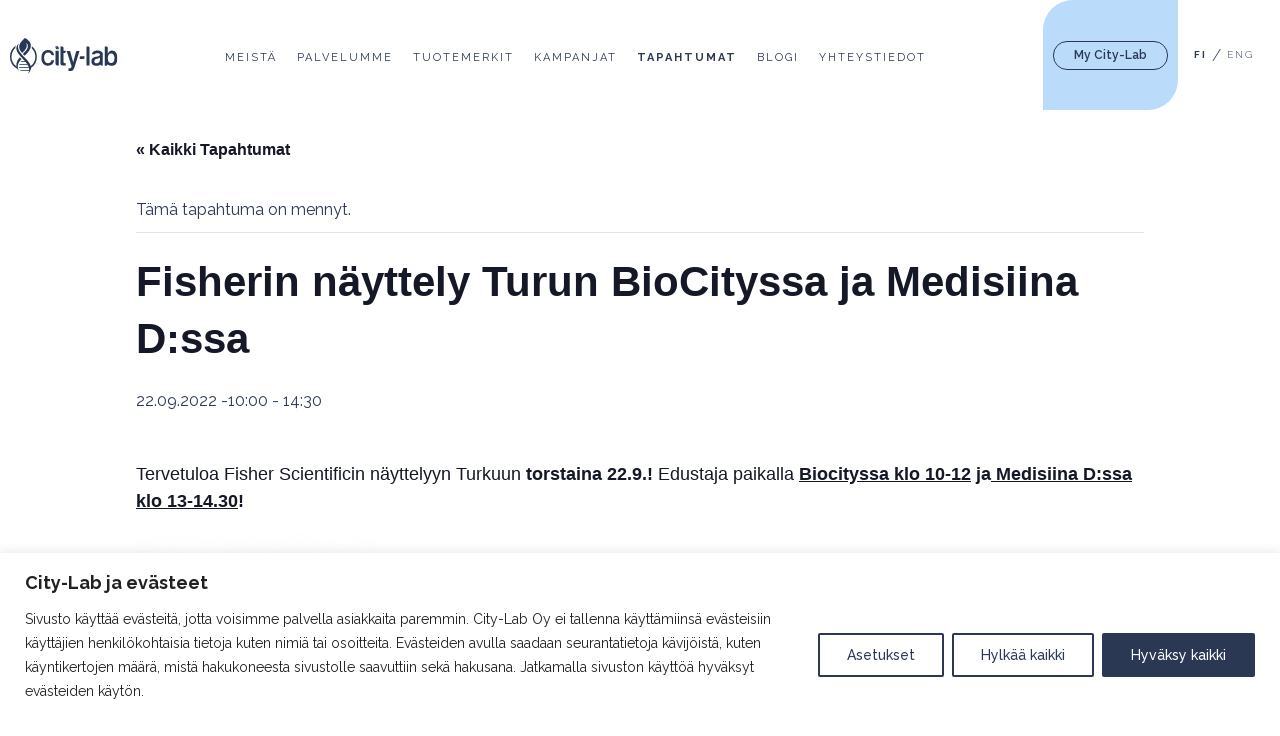

--- FILE ---
content_type: text/html; charset=UTF-8
request_url: https://city-lab.fi/event/fisherin-nayttely-turussa-2/
body_size: 19461
content:
<!doctype html>
<html lang="fi" class="no-js">
	<head>
	
		<meta charset="UTF-8">
		<title>Fisherin näyttely Turun BioCityssa ja Medisiina D:ssa - City-Lab : City-Lab</title>

		<link href="//www.google-analytics.com" rel="dns-prefetch">
		<link rel="apple-touch-icon-precomposed" sizes="57x57" href="https://city-lab.fi/wp-content/themes/citylab/img/icons/apple-touch-icon-57x57.png" />
		<link rel="apple-touch-icon-precomposed" sizes="114x114" href="https://city-lab.fi/wp-content/themes/citylab/img/icons/apple-touch-icon-114x114.png" />
		<link rel="apple-touch-icon-precomposed" sizes="72x72" href="https://city-lab.fi/wp-content/themes/citylab/img/icons/apple-touch-icon-72x72.png" />
		<link rel="apple-touch-icon-precomposed" sizes="144x144" href="https://city-lab.fi/wp-content/themes/citylab/img/icons/apple-touch-icon-144x144.png" />
		<link rel="apple-touch-icon-precomposed" sizes="60x60" href="https://city-lab.fi/wp-content/themes/citylab/img/icons/apple-touch-icon-60x60.png" />
		<link rel="apple-touch-icon-precomposed" sizes="120x120" href="https://city-lab.fi/wp-content/themes/citylab/img/icons/apple-touch-icon-120x120.png" />
		<link rel="apple-touch-icon-precomposed" sizes="76x76" href="https://city-lab.fi/wp-content/themes/citylab/img/icons/apple-touch-icon-76x76.png" />
		<link rel="apple-touch-icon-precomposed" sizes="152x152" href="https://city-lab.fi/wp-content/themes/citylab/img/icons/apple-touch-icon-152x152.png" />
		<link rel="icon" type="image/png" href="https://city-lab.fi/wp-content/themes/citylab/img/icons/favicon-196x196.png" sizes="196x196" />

		<link rel="icon" type="image/png" href="https://city-lab.fi/wp-content/themes/citylab/img/icons/favicon-96x96.png" sizes="96x96" />
		<link rel="icon" type="image/png" href="https://city-lab.fi/wp-content/themes/citylab/img/icons/favicon-32x32.png" sizes="32x32" />
		<link rel="icon" type="image/png" href="https://city-lab.fi/wp-content/themes/citylab/img/icons/favicon-16x16.png" sizes="16x16" />
		<link rel="icon" type="image/png" href="https://city-lab.fi/wp-content/themes/citylab/img/icons/favicon-128.png" sizes="128x128" />
		<meta name="application-name" content="&nbsp;"/>
		<meta name="msapplication-TileColor" content="#FFFFFF" />
		<meta name="msapplication-TileImage" content="https://city-lab.fi/wp-content/themes/citylab/img/icons/mstile-144x144.png" />
		<meta name="msapplication-square70x70logo" content="https://city-lab.fi/wp-content/themes/citylab/img/icons/mstile-70x70.png" />
		<meta name="msapplication-square150x150logo" content="https://city-lab.fi/wp-content/themes/citylab/img/icons/mstile-150x150.png" />
		<meta name="msapplication-wide310x150logo" content="https://city-lab.fi/wp-content/themes/citylab/img/icons/mstile-310x150.png" />
		<meta name="msapplication-square310x310logo" content="https://city-lab.fi/wp-content/themes/citylab/img/icons/mstile-310x310.png" />
		<link rel="alternate" type="application/rss+xml" title="City-Lab" href="https://city-lab.fi/feed/" />
		
		<link rel="stylesheet" href="https://use.typekit.net/bdd2wdb.css">

		<meta http-equiv="X-UA-Compatible" content="IE=edge,chrome=1">
		<meta name="viewport" content="width=device-width, initial-scale=1.0">
		<meta name="description" content="">
		
		<link rel="preconnect" href="https://fonts.googleapis.com"> 
		<link rel="preconnect" href="https://fonts.gstatic.com" crossorigin> 
		<link href="https://fonts.googleapis.com/css2?family=Raleway:ital,wght@0,100;0,200;0,300;0,400;0,500;0,600;0,700;1,400;1,500;1,700&display=swap" rel="stylesheet">

	

		<link rel='stylesheet' id='tribe-events-views-v2-bootstrap-datepicker-styles-css' href='https://city-lab.fi/wp-content/plugins/the-events-calendar/vendor/bootstrap-datepicker/css/bootstrap-datepicker.standalone.min.css?ver=6.15.12.2' media='all' />
<link rel='stylesheet' id='tec-variables-skeleton-css' href='https://city-lab.fi/wp-content/plugins/event-tickets/common/build/css/variables-skeleton.css?ver=6.10.0' media='all' />
<link rel='stylesheet' id='tribe-common-skeleton-style-css' href='https://city-lab.fi/wp-content/plugins/event-tickets/common/build/css/common-skeleton.css?ver=6.10.0' media='all' />
<link rel='stylesheet' id='tribe-tooltipster-css-css' href='https://city-lab.fi/wp-content/plugins/event-tickets/common/vendor/tooltipster/tooltipster.bundle.min.css?ver=6.10.0' media='all' />
<link rel='stylesheet' id='tribe-events-views-v2-skeleton-css' href='https://city-lab.fi/wp-content/plugins/the-events-calendar/build/css/views-skeleton.css?ver=6.15.12.2' media='all' />
<link rel='stylesheet' id='tec-variables-full-css' href='https://city-lab.fi/wp-content/plugins/event-tickets/common/build/css/variables-full.css?ver=6.10.0' media='all' />
<link rel='stylesheet' id='tribe-common-full-style-css' href='https://city-lab.fi/wp-content/plugins/event-tickets/common/build/css/common-full.css?ver=6.10.0' media='all' />
<link rel='stylesheet' id='tribe-events-views-v2-full-css' href='https://city-lab.fi/wp-content/plugins/the-events-calendar/build/css/views-full.css?ver=6.15.12.2' media='all' />
<link rel='stylesheet' id='tribe-events-views-v2-print-css' href='https://city-lab.fi/wp-content/plugins/the-events-calendar/build/css/views-print.css?ver=6.15.12.2' media='print' />
<meta name='robots' content='index, follow, max-image-preview:large, max-snippet:-1, max-video-preview:-1' />
<link rel="alternate" hreflang="fi" href="https://city-lab.fi/event/fisherin-nayttely-turussa-2/" />
<link rel="alternate" hreflang="en" href="https://city-lab.fi/en/event/fisherin-nayttely-turussa/" />
<link rel="alternate" hreflang="x-default" href="https://city-lab.fi/event/fisherin-nayttely-turussa-2/" />

<!-- Google Tag Manager for WordPress by gtm4wp.com -->
<script data-cfasync="false" data-pagespeed-no-defer>
	var gtm4wp_datalayer_name = "dataLayer";
	var dataLayer = dataLayer || [];
</script>
<!-- End Google Tag Manager for WordPress by gtm4wp.com -->
	<!-- This site is optimized with the Yoast SEO plugin v26.5 - https://yoast.com/wordpress/plugins/seo/ -->
	<link rel="canonical" href="https://city-lab.fi/event/fisherin-nayttely-turussa-2/" />
	<meta property="og:locale" content="fi_FI" />
	<meta property="og:type" content="article" />
	<meta property="og:title" content="Fisherin näyttely Turun BioCityssa ja Medisiina D:ssa - City-Lab" />
	<meta property="og:description" content="Tervetuloa Fisher Scientificin näyttelyyn Turkuun torstaina 22.9.! Edustaja paikalla Biocityssa klo 10-12 ja Medisiina D:ssa klo 13-14.30!" />
	<meta property="og:url" content="https://city-lab.fi/event/fisherin-nayttely-turussa-2/" />
	<meta property="og:site_name" content="City-Lab" />
	<meta property="article:modified_time" content="2022-08-18T12:44:05+00:00" />
	<meta property="og:image" content="https://city-lab.fi/wp-content/uploads/2021/11/6_fisher.png" />
	<meta property="og:image:width" content="352" />
	<meta property="og:image:height" content="134" />
	<meta property="og:image:type" content="image/png" />
	<meta name="twitter:card" content="summary_large_image" />
	<meta name="twitter:label1" content="Arvioitu lukuaika" />
	<meta name="twitter:data1" content="1 minuutti" />
	<script type="application/ld+json" class="yoast-schema-graph">{"@context":"https://schema.org","@graph":[{"@type":"WebPage","@id":"https://city-lab.fi/event/fisherin-nayttely-turussa-2/","url":"https://city-lab.fi/event/fisherin-nayttely-turussa-2/","name":"Fisherin näyttely Turun BioCityssa ja Medisiina D:ssa - City-Lab","isPartOf":{"@id":"https://city-lab.fi/#website"},"primaryImageOfPage":{"@id":"https://city-lab.fi/event/fisherin-nayttely-turussa-2/#primaryimage"},"image":{"@id":"https://city-lab.fi/event/fisherin-nayttely-turussa-2/#primaryimage"},"thumbnailUrl":"https://city-lab.fi/wp-content/uploads/2021/11/6_fisher.png","datePublished":"2022-08-11T12:11:40+00:00","dateModified":"2022-08-18T12:44:05+00:00","breadcrumb":{"@id":"https://city-lab.fi/event/fisherin-nayttely-turussa-2/#breadcrumb"},"inLanguage":"fi","potentialAction":[{"@type":"ReadAction","target":["https://city-lab.fi/event/fisherin-nayttely-turussa-2/"]}]},{"@type":"ImageObject","inLanguage":"fi","@id":"https://city-lab.fi/event/fisherin-nayttely-turussa-2/#primaryimage","url":"https://city-lab.fi/wp-content/uploads/2021/11/6_fisher.png","contentUrl":"https://city-lab.fi/wp-content/uploads/2021/11/6_fisher.png","width":352,"height":134},{"@type":"BreadcrumbList","@id":"https://city-lab.fi/event/fisherin-nayttely-turussa-2/#breadcrumb","itemListElement":[{"@type":"ListItem","position":1,"name":"Etusivu","item":"https://city-lab.fi/"},{"@type":"ListItem","position":2,"name":"Events","item":"https://city-lab.fi/en/tapahtumat/"},{"@type":"ListItem","position":3,"name":"Fisherin näyttely Turun BioCityssa ja Medisiina D:ssa"}]},{"@type":"WebSite","@id":"https://city-lab.fi/#website","url":"https://city-lab.fi/","name":"City-Lab","description":"","potentialAction":[{"@type":"SearchAction","target":{"@type":"EntryPoint","urlTemplate":"https://city-lab.fi/?s={search_term_string}"},"query-input":{"@type":"PropertyValueSpecification","valueRequired":true,"valueName":"search_term_string"}}],"inLanguage":"fi"},{"@type":"Event","name":"Fisherin näyttely Turun BioCityssa ja Medisiina D:ssa","description":"Tervetuloa Fisher Scientificin näyttelyyn Turkuun torstaina 22.9.! Edustaja paikalla Biocityssa klo 10-12 ja Medisiina D:ssa klo 13-14.30!","url":"https://city-lab.fi/event/fisherin-nayttely-turussa-2/","eventAttendanceMode":"https://schema.org/OfflineEventAttendanceMode","eventStatus":"https://schema.org/EventScheduled","startDate":"2022-09-22T10:00:00+03:00","endDate":"2022-09-22T14:30:00+03:00","@id":"https://city-lab.fi/event/fisherin-nayttely-turussa-2/#event","mainEntityOfPage":{"@id":"https://city-lab.fi/event/fisherin-nayttely-turussa-2/"}}]}</script>
	<!-- / Yoast SEO plugin. -->


<link rel='dns-prefetch' href='//cdnjs.cloudflare.com' />
<link rel='dns-prefetch' href='//kit.fontawesome.com' />
<link rel='dns-prefetch' href='//www.googletagmanager.com' />
<link rel="alternate" type="text/calendar" title="City-Lab &raquo; iCal-syöte" href="https://city-lab.fi/tapahtumat/?ical=1" />
<link rel="alternate" title="oEmbed (JSON)" type="application/json+oembed" href="https://city-lab.fi/wp-json/oembed/1.0/embed?url=https%3A%2F%2Fcity-lab.fi%2Fevent%2Ffisherin-nayttely-turussa-2%2F" />
<link rel="alternate" title="oEmbed (XML)" type="text/xml+oembed" href="https://city-lab.fi/wp-json/oembed/1.0/embed?url=https%3A%2F%2Fcity-lab.fi%2Fevent%2Ffisherin-nayttely-turussa-2%2F&#038;format=xml" />
<style id='wp-img-auto-sizes-contain-inline-css' type='text/css'>
img:is([sizes=auto i],[sizes^="auto," i]){contain-intrinsic-size:3000px 1500px}
/*# sourceURL=wp-img-auto-sizes-contain-inline-css */
</style>
<link rel='stylesheet' id='dashicons-css' href='https://city-lab.fi/wp-includes/css/dashicons.min.css?ver=6.9' media='all' />
<link rel='stylesheet' id='event-tickets-tickets-css-css' href='https://city-lab.fi/wp-content/plugins/event-tickets/build/css/tickets.css?ver=5.27.1' media='all' />
<link rel='stylesheet' id='event-tickets-tickets-rsvp-css-css' href='https://city-lab.fi/wp-content/plugins/event-tickets/build/css/rsvp-v1.css?ver=5.27.1' media='all' />
<link rel='stylesheet' id='tribe-events-v2-single-skeleton-css' href='https://city-lab.fi/wp-content/plugins/the-events-calendar/build/css/tribe-events-single-skeleton.css?ver=6.15.12.2' media='all' />
<link rel='stylesheet' id='tribe-events-v2-single-skeleton-full-css' href='https://city-lab.fi/wp-content/plugins/the-events-calendar/build/css/tribe-events-single-full.css?ver=6.15.12.2' media='all' />
<style id='wp-emoji-styles-inline-css' type='text/css'>

	img.wp-smiley, img.emoji {
		display: inline !important;
		border: none !important;
		box-shadow: none !important;
		height: 1em !important;
		width: 1em !important;
		margin: 0 0.07em !important;
		vertical-align: -0.1em !important;
		background: none !important;
		padding: 0 !important;
	}
/*# sourceURL=wp-emoji-styles-inline-css */
</style>
<link rel='stylesheet' id='wp-block-library-css' href='https://city-lab.fi/wp-includes/css/dist/block-library/style.min.css?ver=6.9' media='all' />
<style id='global-styles-inline-css' type='text/css'>
:root{--wp--preset--aspect-ratio--square: 1;--wp--preset--aspect-ratio--4-3: 4/3;--wp--preset--aspect-ratio--3-4: 3/4;--wp--preset--aspect-ratio--3-2: 3/2;--wp--preset--aspect-ratio--2-3: 2/3;--wp--preset--aspect-ratio--16-9: 16/9;--wp--preset--aspect-ratio--9-16: 9/16;--wp--preset--color--black: #000000;--wp--preset--color--cyan-bluish-gray: #abb8c3;--wp--preset--color--white: #ffffff;--wp--preset--color--pale-pink: #f78da7;--wp--preset--color--vivid-red: #cf2e2e;--wp--preset--color--luminous-vivid-orange: #ff6900;--wp--preset--color--luminous-vivid-amber: #fcb900;--wp--preset--color--light-green-cyan: #7bdcb5;--wp--preset--color--vivid-green-cyan: #00d084;--wp--preset--color--pale-cyan-blue: #8ed1fc;--wp--preset--color--vivid-cyan-blue: #0693e3;--wp--preset--color--vivid-purple: #9b51e0;--wp--preset--gradient--vivid-cyan-blue-to-vivid-purple: linear-gradient(135deg,rgb(6,147,227) 0%,rgb(155,81,224) 100%);--wp--preset--gradient--light-green-cyan-to-vivid-green-cyan: linear-gradient(135deg,rgb(122,220,180) 0%,rgb(0,208,130) 100%);--wp--preset--gradient--luminous-vivid-amber-to-luminous-vivid-orange: linear-gradient(135deg,rgb(252,185,0) 0%,rgb(255,105,0) 100%);--wp--preset--gradient--luminous-vivid-orange-to-vivid-red: linear-gradient(135deg,rgb(255,105,0) 0%,rgb(207,46,46) 100%);--wp--preset--gradient--very-light-gray-to-cyan-bluish-gray: linear-gradient(135deg,rgb(238,238,238) 0%,rgb(169,184,195) 100%);--wp--preset--gradient--cool-to-warm-spectrum: linear-gradient(135deg,rgb(74,234,220) 0%,rgb(151,120,209) 20%,rgb(207,42,186) 40%,rgb(238,44,130) 60%,rgb(251,105,98) 80%,rgb(254,248,76) 100%);--wp--preset--gradient--blush-light-purple: linear-gradient(135deg,rgb(255,206,236) 0%,rgb(152,150,240) 100%);--wp--preset--gradient--blush-bordeaux: linear-gradient(135deg,rgb(254,205,165) 0%,rgb(254,45,45) 50%,rgb(107,0,62) 100%);--wp--preset--gradient--luminous-dusk: linear-gradient(135deg,rgb(255,203,112) 0%,rgb(199,81,192) 50%,rgb(65,88,208) 100%);--wp--preset--gradient--pale-ocean: linear-gradient(135deg,rgb(255,245,203) 0%,rgb(182,227,212) 50%,rgb(51,167,181) 100%);--wp--preset--gradient--electric-grass: linear-gradient(135deg,rgb(202,248,128) 0%,rgb(113,206,126) 100%);--wp--preset--gradient--midnight: linear-gradient(135deg,rgb(2,3,129) 0%,rgb(40,116,252) 100%);--wp--preset--font-size--small: 13px;--wp--preset--font-size--medium: 20px;--wp--preset--font-size--large: 36px;--wp--preset--font-size--x-large: 42px;--wp--preset--spacing--20: 0.44rem;--wp--preset--spacing--30: 0.67rem;--wp--preset--spacing--40: 1rem;--wp--preset--spacing--50: 1.5rem;--wp--preset--spacing--60: 2.25rem;--wp--preset--spacing--70: 3.38rem;--wp--preset--spacing--80: 5.06rem;--wp--preset--shadow--natural: 6px 6px 9px rgba(0, 0, 0, 0.2);--wp--preset--shadow--deep: 12px 12px 50px rgba(0, 0, 0, 0.4);--wp--preset--shadow--sharp: 6px 6px 0px rgba(0, 0, 0, 0.2);--wp--preset--shadow--outlined: 6px 6px 0px -3px rgb(255, 255, 255), 6px 6px rgb(0, 0, 0);--wp--preset--shadow--crisp: 6px 6px 0px rgb(0, 0, 0);}:where(.is-layout-flex){gap: 0.5em;}:where(.is-layout-grid){gap: 0.5em;}body .is-layout-flex{display: flex;}.is-layout-flex{flex-wrap: wrap;align-items: center;}.is-layout-flex > :is(*, div){margin: 0;}body .is-layout-grid{display: grid;}.is-layout-grid > :is(*, div){margin: 0;}:where(.wp-block-columns.is-layout-flex){gap: 2em;}:where(.wp-block-columns.is-layout-grid){gap: 2em;}:where(.wp-block-post-template.is-layout-flex){gap: 1.25em;}:where(.wp-block-post-template.is-layout-grid){gap: 1.25em;}.has-black-color{color: var(--wp--preset--color--black) !important;}.has-cyan-bluish-gray-color{color: var(--wp--preset--color--cyan-bluish-gray) !important;}.has-white-color{color: var(--wp--preset--color--white) !important;}.has-pale-pink-color{color: var(--wp--preset--color--pale-pink) !important;}.has-vivid-red-color{color: var(--wp--preset--color--vivid-red) !important;}.has-luminous-vivid-orange-color{color: var(--wp--preset--color--luminous-vivid-orange) !important;}.has-luminous-vivid-amber-color{color: var(--wp--preset--color--luminous-vivid-amber) !important;}.has-light-green-cyan-color{color: var(--wp--preset--color--light-green-cyan) !important;}.has-vivid-green-cyan-color{color: var(--wp--preset--color--vivid-green-cyan) !important;}.has-pale-cyan-blue-color{color: var(--wp--preset--color--pale-cyan-blue) !important;}.has-vivid-cyan-blue-color{color: var(--wp--preset--color--vivid-cyan-blue) !important;}.has-vivid-purple-color{color: var(--wp--preset--color--vivid-purple) !important;}.has-black-background-color{background-color: var(--wp--preset--color--black) !important;}.has-cyan-bluish-gray-background-color{background-color: var(--wp--preset--color--cyan-bluish-gray) !important;}.has-white-background-color{background-color: var(--wp--preset--color--white) !important;}.has-pale-pink-background-color{background-color: var(--wp--preset--color--pale-pink) !important;}.has-vivid-red-background-color{background-color: var(--wp--preset--color--vivid-red) !important;}.has-luminous-vivid-orange-background-color{background-color: var(--wp--preset--color--luminous-vivid-orange) !important;}.has-luminous-vivid-amber-background-color{background-color: var(--wp--preset--color--luminous-vivid-amber) !important;}.has-light-green-cyan-background-color{background-color: var(--wp--preset--color--light-green-cyan) !important;}.has-vivid-green-cyan-background-color{background-color: var(--wp--preset--color--vivid-green-cyan) !important;}.has-pale-cyan-blue-background-color{background-color: var(--wp--preset--color--pale-cyan-blue) !important;}.has-vivid-cyan-blue-background-color{background-color: var(--wp--preset--color--vivid-cyan-blue) !important;}.has-vivid-purple-background-color{background-color: var(--wp--preset--color--vivid-purple) !important;}.has-black-border-color{border-color: var(--wp--preset--color--black) !important;}.has-cyan-bluish-gray-border-color{border-color: var(--wp--preset--color--cyan-bluish-gray) !important;}.has-white-border-color{border-color: var(--wp--preset--color--white) !important;}.has-pale-pink-border-color{border-color: var(--wp--preset--color--pale-pink) !important;}.has-vivid-red-border-color{border-color: var(--wp--preset--color--vivid-red) !important;}.has-luminous-vivid-orange-border-color{border-color: var(--wp--preset--color--luminous-vivid-orange) !important;}.has-luminous-vivid-amber-border-color{border-color: var(--wp--preset--color--luminous-vivid-amber) !important;}.has-light-green-cyan-border-color{border-color: var(--wp--preset--color--light-green-cyan) !important;}.has-vivid-green-cyan-border-color{border-color: var(--wp--preset--color--vivid-green-cyan) !important;}.has-pale-cyan-blue-border-color{border-color: var(--wp--preset--color--pale-cyan-blue) !important;}.has-vivid-cyan-blue-border-color{border-color: var(--wp--preset--color--vivid-cyan-blue) !important;}.has-vivid-purple-border-color{border-color: var(--wp--preset--color--vivid-purple) !important;}.has-vivid-cyan-blue-to-vivid-purple-gradient-background{background: var(--wp--preset--gradient--vivid-cyan-blue-to-vivid-purple) !important;}.has-light-green-cyan-to-vivid-green-cyan-gradient-background{background: var(--wp--preset--gradient--light-green-cyan-to-vivid-green-cyan) !important;}.has-luminous-vivid-amber-to-luminous-vivid-orange-gradient-background{background: var(--wp--preset--gradient--luminous-vivid-amber-to-luminous-vivid-orange) !important;}.has-luminous-vivid-orange-to-vivid-red-gradient-background{background: var(--wp--preset--gradient--luminous-vivid-orange-to-vivid-red) !important;}.has-very-light-gray-to-cyan-bluish-gray-gradient-background{background: var(--wp--preset--gradient--very-light-gray-to-cyan-bluish-gray) !important;}.has-cool-to-warm-spectrum-gradient-background{background: var(--wp--preset--gradient--cool-to-warm-spectrum) !important;}.has-blush-light-purple-gradient-background{background: var(--wp--preset--gradient--blush-light-purple) !important;}.has-blush-bordeaux-gradient-background{background: var(--wp--preset--gradient--blush-bordeaux) !important;}.has-luminous-dusk-gradient-background{background: var(--wp--preset--gradient--luminous-dusk) !important;}.has-pale-ocean-gradient-background{background: var(--wp--preset--gradient--pale-ocean) !important;}.has-electric-grass-gradient-background{background: var(--wp--preset--gradient--electric-grass) !important;}.has-midnight-gradient-background{background: var(--wp--preset--gradient--midnight) !important;}.has-small-font-size{font-size: var(--wp--preset--font-size--small) !important;}.has-medium-font-size{font-size: var(--wp--preset--font-size--medium) !important;}.has-large-font-size{font-size: var(--wp--preset--font-size--large) !important;}.has-x-large-font-size{font-size: var(--wp--preset--font-size--x-large) !important;}
/*# sourceURL=global-styles-inline-css */
</style>

<style id='classic-theme-styles-inline-css' type='text/css'>
/*! This file is auto-generated */
.wp-block-button__link{color:#fff;background-color:#32373c;border-radius:9999px;box-shadow:none;text-decoration:none;padding:calc(.667em + 2px) calc(1.333em + 2px);font-size:1.125em}.wp-block-file__button{background:#32373c;color:#fff;text-decoration:none}
/*# sourceURL=/wp-includes/css/classic-themes.min.css */
</style>
<link rel='stylesheet' id='wpml-legacy-vertical-list-0-css' href='https://city-lab.fi/wp-content/plugins/sitepress-multilingual-cms/templates/language-switchers/legacy-list-vertical/style.min.css?ver=1' media='all' />
<link rel='stylesheet' id='hamburgers-css' href='https://city-lab.fi/wp-content/themes/citylab/css/lib/hamburgers.min.css?ver=1.0' media='all' />
<link rel='stylesheet' id='addevent-css' href='https://city-lab.fi/wp-content/themes/citylab/css/lib/theme6.css?ver=1.0' media='all' />
<link rel='stylesheet' id='mfp-css' href='https://city-lab.fi/wp-content/themes/citylab/css/lib/magnific-popup.css?ver=1.0' media='all' />
<link rel='stylesheet' id='slick-css' href='https://city-lab.fi/wp-content/themes/citylab/css/lib/slick.css?ver=1.0' media='all' />
<link rel='stylesheet' id='mmenu-css' href='https://cdnjs.cloudflare.com/ajax/libs/jQuery.mmenu/6.1.8/jquery.mmenu.all.css?ver=1.0' media='all' />
<link rel='stylesheet' id='html5blank-css' href='https://city-lab.fi/wp-content/themes/citylab/css/style.css?ver=1.0993' media='all' />
<link rel='stylesheet' id='event-tickets-rsvp-css' href='https://city-lab.fi/wp-content/plugins/event-tickets/build/css/rsvp.css?ver=5.27.1' media='all' />
<script type="text/javascript" src="https://city-lab.fi/wp-includes/js/jquery/jquery.min.js?ver=3.7.1" id="jquery-core-js"></script>
<script type="text/javascript" src="https://city-lab.fi/wp-includes/js/jquery/jquery-migrate.min.js?ver=3.4.1" id="jquery-migrate-js"></script>
<script type="text/javascript" src="https://cdnjs.cloudflare.com/ajax/libs/jQuery.mmenu/6.1.8/jquery.mmenu.all.js?ver=1.0.0" id="mmenu-js"></script>
<script type="text/javascript" src="https://city-lab.fi/wp-content/themes/citylab/js/lib/slick.min.js?ver=1.0.0" id="slick-js"></script>
<script type="text/javascript" src="https://city-lab.fi/wp-content/themes/citylab/js/lib/addevent.js?ver=1.0.0" id="addevent-js"></script>
<script type="text/javascript" src="https://city-lab.fi/wp-content/themes/citylab/js/lib/jquery.magnific-popup.min.js?ver=1.0.0" id="mfp-js"></script>
<script type="text/javascript" src="https://kit.fontawesome.com/067abe2b53.js?ver=1.0.0" id="font_awesome-js"></script>
<script type="text/javascript" src="https://city-lab.fi/wp-content/themes/citylab/js/scripts.js?ver=1.0.9" id="html5blankscripts-js"></script>
<script type="text/javascript" id="cookie-law-info-js-extra">
/* <![CDATA[ */
var _ckyConfig = {"_ipData":[],"_assetsURL":"https://city-lab.fi/wp-content/plugins/cookie-law-info/lite/frontend/images/","_publicURL":"https://city-lab.fi","_expiry":"365","_categories":[{"name":"Necessary","slug":"necessary","isNecessary":true,"ccpaDoNotSell":true,"cookies":[],"active":true,"defaultConsent":{"gdpr":true,"ccpa":true}},{"name":"Functional","slug":"functional","isNecessary":false,"ccpaDoNotSell":true,"cookies":[],"active":true,"defaultConsent":{"gdpr":false,"ccpa":false}},{"name":"Analytics","slug":"analytics","isNecessary":false,"ccpaDoNotSell":true,"cookies":[],"active":true,"defaultConsent":{"gdpr":false,"ccpa":false}},{"name":"Performance","slug":"performance","isNecessary":false,"ccpaDoNotSell":true,"cookies":[],"active":true,"defaultConsent":{"gdpr":false,"ccpa":false}},{"name":"Advertisement","slug":"advertisement","isNecessary":false,"ccpaDoNotSell":true,"cookies":[],"active":true,"defaultConsent":{"gdpr":false,"ccpa":false}}],"_activeLaw":"gdpr","_rootDomain":"","_block":"1","_showBanner":"1","_bannerConfig":{"settings":{"type":"banner","preferenceCenterType":"popup","position":"bottom","applicableLaw":"gdpr"},"behaviours":{"reloadBannerOnAccept":false,"loadAnalyticsByDefault":false,"animations":{"onLoad":"animate","onHide":"sticky"}},"config":{"revisitConsent":{"status":false,"tag":"revisit-consent","position":"bottom-left","meta":{"url":"#"},"styles":{"background-color":"#0056A7"},"elements":{"title":{"type":"text","tag":"revisit-consent-title","status":true,"styles":{"color":"#0056a7"}}}},"preferenceCenter":{"toggle":{"status":true,"tag":"detail-category-toggle","type":"toggle","states":{"active":{"styles":{"background-color":"#1863DC"}},"inactive":{"styles":{"background-color":"#D0D5D2"}}}}},"categoryPreview":{"status":false,"toggle":{"status":true,"tag":"detail-category-preview-toggle","type":"toggle","states":{"active":{"styles":{"background-color":"#1863DC"}},"inactive":{"styles":{"background-color":"#D0D5D2"}}}}},"videoPlaceholder":{"status":true,"styles":{"background-color":"#000000","border-color":"#000000","color":"#ffffff"}},"readMore":{"status":false,"tag":"readmore-button","type":"link","meta":{"noFollow":true,"newTab":true},"styles":{"color":"#1863DC","background-color":"transparent","border-color":"transparent"}},"showMore":{"status":true,"tag":"show-desc-button","type":"button","styles":{"color":"#1863DC"}},"showLess":{"status":true,"tag":"hide-desc-button","type":"button","styles":{"color":"#1863DC"}},"alwaysActive":{"status":true,"tag":"always-active","styles":{"color":"#008000"}},"manualLinks":{"status":true,"tag":"manual-links","type":"link","styles":{"color":"#1863DC"}},"auditTable":{"status":true},"optOption":{"status":true,"toggle":{"status":true,"tag":"optout-option-toggle","type":"toggle","states":{"active":{"styles":{"background-color":"#1863dc"}},"inactive":{"styles":{"background-color":"#FFFFFF"}}}}}}},"_version":"3.3.8","_logConsent":"1","_tags":[{"tag":"accept-button","styles":{"color":"#FFFFFF","background-color":"#2a3854","border-color":"#2a3854"}},{"tag":"reject-button","styles":{"color":"#2a3854","background-color":"#FFFFFF","border-color":"#2A3854"}},{"tag":"settings-button","styles":{"color":"#2a3854","background-color":"#FFFFFF","border-color":"#2A3854"}},{"tag":"readmore-button","styles":{"color":"#1863DC","background-color":"transparent","border-color":"transparent"}},{"tag":"donotsell-button","styles":{"color":"#1863DC","background-color":"transparent","border-color":"transparent"}},{"tag":"show-desc-button","styles":{"color":"#1863DC"}},{"tag":"hide-desc-button","styles":{"color":"#1863DC"}},{"tag":"cky-always-active","styles":[]},{"tag":"cky-link","styles":[]},{"tag":"accept-button","styles":{"color":"#FFFFFF","background-color":"#2a3854","border-color":"#2a3854"}},{"tag":"revisit-consent","styles":{"background-color":"#0056A7"}}],"_shortCodes":[{"key":"cky_readmore","content":"\u003Ca href=\"#\" class=\"cky-policy\" aria-label=\"Ev\u00e4stek\u00e4yt\u00e4nt\u00f6mme\" target=\"_blank\" rel=\"noopener\" data-cky-tag=\"readmore-button\"\u003EEv\u00e4stek\u00e4yt\u00e4nt\u00f6mme\u003C/a\u003E","tag":"readmore-button","status":false,"attributes":{"rel":"nofollow","target":"_blank"}},{"key":"cky_show_desc","content":"\u003Cbutton class=\"cky-show-desc-btn\" data-cky-tag=\"show-desc-button\" aria-label=\"N\u00e4yt\u00e4 lis\u00e4\u00e4\"\u003EN\u00e4yt\u00e4 lis\u00e4\u00e4\u003C/button\u003E","tag":"show-desc-button","status":true,"attributes":[]},{"key":"cky_hide_desc","content":"\u003Cbutton class=\"cky-show-desc-btn\" data-cky-tag=\"hide-desc-button\" aria-label=\"N\u00e4yt\u00e4 v\u00e4hemm\u00e4n\"\u003EN\u00e4yt\u00e4 v\u00e4hemm\u00e4n\u003C/button\u003E","tag":"hide-desc-button","status":true,"attributes":[]},{"key":"cky_optout_show_desc","content":"[cky_optout_show_desc]","tag":"optout-show-desc-button","status":true,"attributes":[]},{"key":"cky_optout_hide_desc","content":"[cky_optout_hide_desc]","tag":"optout-hide-desc-button","status":true,"attributes":[]},{"key":"cky_category_toggle_label","content":"[cky_{{status}}_category_label] [cky_preference_{{category_slug}}_title]","tag":"","status":true,"attributes":[]},{"key":"cky_enable_category_label","content":"Enable","tag":"","status":true,"attributes":[]},{"key":"cky_disable_category_label","content":"Disable","tag":"","status":true,"attributes":[]},{"key":"cky_video_placeholder","content":"\u003Cdiv class=\"video-placeholder-normal\" data-cky-tag=\"video-placeholder\" id=\"[UNIQUEID]\"\u003E\u003Cp class=\"video-placeholder-text-normal\" data-cky-tag=\"placeholder-title\"\u003EPlease accept cookies to access this content\u003C/p\u003E\u003C/div\u003E","tag":"","status":true,"attributes":[]},{"key":"cky_enable_optout_label","content":"Enable","tag":"","status":true,"attributes":[]},{"key":"cky_disable_optout_label","content":"Disable","tag":"","status":true,"attributes":[]},{"key":"cky_optout_toggle_label","content":"[cky_{{status}}_optout_label] [cky_optout_option_title]","tag":"","status":true,"attributes":[]},{"key":"cky_optout_option_title","content":"Do Not Sell or Share My Personal Information","tag":"","status":true,"attributes":[]},{"key":"cky_optout_close_label","content":"Close","tag":"","status":true,"attributes":[]},{"key":"cky_preference_close_label","content":"Close","tag":"","status":true,"attributes":[]}],"_rtl":"","_language":"en","_providersToBlock":[]};
var _ckyStyles = {"css":".cky-overlay{background: #000000; opacity: 0.4; position: fixed; top: 0; left: 0; width: 100%; height: 100%; z-index: 99999999;}.cky-hide{display: none;}.cky-btn-revisit-wrapper{display: flex; align-items: center; justify-content: center; background: #0056a7; width: 45px; height: 45px; border-radius: 50%; position: fixed; z-index: 999999; cursor: pointer;}.cky-revisit-bottom-left{bottom: 15px; left: 15px;}.cky-revisit-bottom-right{bottom: 15px; right: 15px;}.cky-btn-revisit-wrapper .cky-btn-revisit{display: flex; align-items: center; justify-content: center; background: none; border: none; cursor: pointer; position: relative; margin: 0; padding: 0;}.cky-btn-revisit-wrapper .cky-btn-revisit img{max-width: fit-content; margin: 0; height: 30px; width: 30px;}.cky-revisit-bottom-left:hover::before{content: attr(data-tooltip); position: absolute; background: #4e4b66; color: #ffffff; left: calc(100% + 7px); font-size: 12px; line-height: 16px; width: max-content; padding: 4px 8px; border-radius: 4px;}.cky-revisit-bottom-left:hover::after{position: absolute; content: \"\"; border: 5px solid transparent; left: calc(100% + 2px); border-left-width: 0; border-right-color: #4e4b66;}.cky-revisit-bottom-right:hover::before{content: attr(data-tooltip); position: absolute; background: #4e4b66; color: #ffffff; right: calc(100% + 7px); font-size: 12px; line-height: 16px; width: max-content; padding: 4px 8px; border-radius: 4px;}.cky-revisit-bottom-right:hover::after{position: absolute; content: \"\"; border: 5px solid transparent; right: calc(100% + 2px); border-right-width: 0; border-left-color: #4e4b66;}.cky-revisit-hide{display: none;}.cky-consent-container{position: fixed; width: 100%; box-sizing: border-box; z-index: 9999999;}.cky-consent-container .cky-consent-bar{background: #ffffff; border: 1px solid; padding: 16.5px 24px; box-shadow: 0 -1px 10px 0 #acabab4d;}.cky-banner-bottom{bottom: 0; left: 0;}.cky-banner-top{top: 0; left: 0;}.cky-custom-brand-logo-wrapper .cky-custom-brand-logo{width: 100px; height: auto; margin: 0 0 12px 0;}.cky-notice .cky-title{color: #212121; font-weight: 700; font-size: 18px; line-height: 24px; margin: 0 0 12px 0;}.cky-notice-group{display: flex; justify-content: space-between; align-items: center; font-size: 14px; line-height: 24px; font-weight: 400;}.cky-notice-des *,.cky-preference-content-wrapper *,.cky-accordion-header-des *,.cky-gpc-wrapper .cky-gpc-desc *{font-size: 14px;}.cky-notice-des{color: #212121; font-size: 14px; line-height: 24px; font-weight: 400;}.cky-notice-des img{height: 25px; width: 25px;}.cky-consent-bar .cky-notice-des p,.cky-gpc-wrapper .cky-gpc-desc p,.cky-preference-body-wrapper .cky-preference-content-wrapper p,.cky-accordion-header-wrapper .cky-accordion-header-des p,.cky-cookie-des-table li div:last-child p{color: inherit; margin-top: 0; overflow-wrap: break-word;}.cky-notice-des P:last-child,.cky-preference-content-wrapper p:last-child,.cky-cookie-des-table li div:last-child p:last-child,.cky-gpc-wrapper .cky-gpc-desc p:last-child{margin-bottom: 0;}.cky-notice-des a.cky-policy,.cky-notice-des button.cky-policy{font-size: 14px; color: #1863dc; white-space: nowrap; cursor: pointer; background: transparent; border: 1px solid; text-decoration: underline;}.cky-notice-des button.cky-policy{padding: 0;}.cky-notice-des a.cky-policy:focus-visible,.cky-notice-des button.cky-policy:focus-visible,.cky-preference-content-wrapper .cky-show-desc-btn:focus-visible,.cky-accordion-header .cky-accordion-btn:focus-visible,.cky-preference-header .cky-btn-close:focus-visible,.cky-switch input[type=\"checkbox\"]:focus-visible,.cky-footer-wrapper a:focus-visible,.cky-btn:focus-visible{outline: 2px solid #1863dc; outline-offset: 2px;}.cky-btn:focus:not(:focus-visible),.cky-accordion-header .cky-accordion-btn:focus:not(:focus-visible),.cky-preference-content-wrapper .cky-show-desc-btn:focus:not(:focus-visible),.cky-btn-revisit-wrapper .cky-btn-revisit:focus:not(:focus-visible),.cky-preference-header .cky-btn-close:focus:not(:focus-visible),.cky-consent-bar .cky-banner-btn-close:focus:not(:focus-visible){outline: 0;}button.cky-show-desc-btn:not(:hover):not(:active){color: #1863dc; background: transparent;}button.cky-accordion-btn:not(:hover):not(:active),button.cky-banner-btn-close:not(:hover):not(:active),button.cky-btn-close:not(:hover):not(:active),button.cky-btn-revisit:not(:hover):not(:active){background: transparent;}.cky-consent-bar button:hover,.cky-modal.cky-modal-open button:hover,.cky-consent-bar button:focus,.cky-modal.cky-modal-open button:focus{text-decoration: none;}.cky-notice-btn-wrapper{display: flex; justify-content: center; align-items: center; margin-left: 15px;}.cky-notice-btn-wrapper .cky-btn{text-shadow: none; box-shadow: none;}.cky-btn{font-size: 14px; font-family: inherit; line-height: 24px; padding: 8px 27px; font-weight: 500; margin: 0 8px 0 0; border-radius: 2px; white-space: nowrap; cursor: pointer; text-align: center; text-transform: none; min-height: 0;}.cky-btn:hover{opacity: 0.8;}.cky-btn-customize{color: #1863dc; background: transparent; border: 2px solid #1863dc;}.cky-btn-reject{color: #1863dc; background: transparent; border: 2px solid #1863dc;}.cky-btn-accept{background: #1863dc; color: #ffffff; border: 2px solid #1863dc;}.cky-btn:last-child{margin-right: 0;}@media (max-width: 768px){.cky-notice-group{display: block;}.cky-notice-btn-wrapper{margin-left: 0;}.cky-notice-btn-wrapper .cky-btn{flex: auto; max-width: 100%; margin-top: 10px; white-space: unset;}}@media (max-width: 576px){.cky-notice-btn-wrapper{flex-direction: column;}.cky-custom-brand-logo-wrapper, .cky-notice .cky-title, .cky-notice-des, .cky-notice-btn-wrapper{padding: 0 28px;}.cky-consent-container .cky-consent-bar{padding: 16.5px 0;}.cky-notice-des{max-height: 40vh; overflow-y: scroll;}.cky-notice-btn-wrapper .cky-btn{width: 100%; padding: 8px; margin-right: 0;}.cky-notice-btn-wrapper .cky-btn-accept{order: 1;}.cky-notice-btn-wrapper .cky-btn-reject{order: 3;}.cky-notice-btn-wrapper .cky-btn-customize{order: 2;}}@media (max-width: 425px){.cky-custom-brand-logo-wrapper, .cky-notice .cky-title, .cky-notice-des, .cky-notice-btn-wrapper{padding: 0 24px;}.cky-notice-btn-wrapper{flex-direction: column;}.cky-btn{width: 100%; margin: 10px 0 0 0;}.cky-notice-btn-wrapper .cky-btn-customize{order: 2;}.cky-notice-btn-wrapper .cky-btn-reject{order: 3;}.cky-notice-btn-wrapper .cky-btn-accept{order: 1; margin-top: 16px;}}@media (max-width: 352px){.cky-notice .cky-title{font-size: 16px;}.cky-notice-des *{font-size: 12px;}.cky-notice-des, .cky-btn{font-size: 12px;}}.cky-modal.cky-modal-open{display: flex; visibility: visible; -webkit-transform: translate(-50%, -50%); -moz-transform: translate(-50%, -50%); -ms-transform: translate(-50%, -50%); -o-transform: translate(-50%, -50%); transform: translate(-50%, -50%); top: 50%; left: 50%; transition: all 1s ease;}.cky-modal{box-shadow: 0 32px 68px rgba(0, 0, 0, 0.3); margin: 0 auto; position: fixed; max-width: 100%; background: #ffffff; top: 50%; box-sizing: border-box; border-radius: 6px; z-index: 999999999; color: #212121; -webkit-transform: translate(-50%, 100%); -moz-transform: translate(-50%, 100%); -ms-transform: translate(-50%, 100%); -o-transform: translate(-50%, 100%); transform: translate(-50%, 100%); visibility: hidden; transition: all 0s ease;}.cky-preference-center{max-height: 79vh; overflow: hidden; width: 845px; overflow: hidden; flex: 1 1 0; display: flex; flex-direction: column; border-radius: 6px;}.cky-preference-header{display: flex; align-items: center; justify-content: space-between; padding: 22px 24px; border-bottom: 1px solid;}.cky-preference-header .cky-preference-title{font-size: 18px; font-weight: 700; line-height: 24px;}.cky-preference-header .cky-btn-close{margin: 0; cursor: pointer; vertical-align: middle; padding: 0; background: none; border: none; width: auto; height: auto; min-height: 0; line-height: 0; text-shadow: none; box-shadow: none;}.cky-preference-header .cky-btn-close img{margin: 0; height: 10px; width: 10px;}.cky-preference-body-wrapper{padding: 0 24px; flex: 1; overflow: auto; box-sizing: border-box;}.cky-preference-content-wrapper,.cky-gpc-wrapper .cky-gpc-desc{font-size: 14px; line-height: 24px; font-weight: 400; padding: 12px 0;}.cky-preference-content-wrapper{border-bottom: 1px solid;}.cky-preference-content-wrapper img{height: 25px; width: 25px;}.cky-preference-content-wrapper .cky-show-desc-btn{font-size: 14px; font-family: inherit; color: #1863dc; text-decoration: none; line-height: 24px; padding: 0; margin: 0; white-space: nowrap; cursor: pointer; background: transparent; border-color: transparent; text-transform: none; min-height: 0; text-shadow: none; box-shadow: none;}.cky-accordion-wrapper{margin-bottom: 10px;}.cky-accordion{border-bottom: 1px solid;}.cky-accordion:last-child{border-bottom: none;}.cky-accordion .cky-accordion-item{display: flex; margin-top: 10px;}.cky-accordion .cky-accordion-body{display: none;}.cky-accordion.cky-accordion-active .cky-accordion-body{display: block; padding: 0 22px; margin-bottom: 16px;}.cky-accordion-header-wrapper{cursor: pointer; width: 100%;}.cky-accordion-item .cky-accordion-header{display: flex; justify-content: space-between; align-items: center;}.cky-accordion-header .cky-accordion-btn{font-size: 16px; font-family: inherit; color: #212121; line-height: 24px; background: none; border: none; font-weight: 700; padding: 0; margin: 0; cursor: pointer; text-transform: none; min-height: 0; text-shadow: none; box-shadow: none;}.cky-accordion-header .cky-always-active{color: #008000; font-weight: 600; line-height: 24px; font-size: 14px;}.cky-accordion-header-des{font-size: 14px; line-height: 24px; margin: 10px 0 16px 0;}.cky-accordion-chevron{margin-right: 22px; position: relative; cursor: pointer;}.cky-accordion-chevron-hide{display: none;}.cky-accordion .cky-accordion-chevron i::before{content: \"\"; position: absolute; border-right: 1.4px solid; border-bottom: 1.4px solid; border-color: inherit; height: 6px; width: 6px; -webkit-transform: rotate(-45deg); -moz-transform: rotate(-45deg); -ms-transform: rotate(-45deg); -o-transform: rotate(-45deg); transform: rotate(-45deg); transition: all 0.2s ease-in-out; top: 8px;}.cky-accordion.cky-accordion-active .cky-accordion-chevron i::before{-webkit-transform: rotate(45deg); -moz-transform: rotate(45deg); -ms-transform: rotate(45deg); -o-transform: rotate(45deg); transform: rotate(45deg);}.cky-audit-table{background: #f4f4f4; border-radius: 6px;}.cky-audit-table .cky-empty-cookies-text{color: inherit; font-size: 12px; line-height: 24px; margin: 0; padding: 10px;}.cky-audit-table .cky-cookie-des-table{font-size: 12px; line-height: 24px; font-weight: normal; padding: 15px 10px; border-bottom: 1px solid; border-bottom-color: inherit; margin: 0;}.cky-audit-table .cky-cookie-des-table:last-child{border-bottom: none;}.cky-audit-table .cky-cookie-des-table li{list-style-type: none; display: flex; padding: 3px 0;}.cky-audit-table .cky-cookie-des-table li:first-child{padding-top: 0;}.cky-cookie-des-table li div:first-child{width: 100px; font-weight: 600; word-break: break-word; word-wrap: break-word;}.cky-cookie-des-table li div:last-child{flex: 1; word-break: break-word; word-wrap: break-word; margin-left: 8px;}.cky-footer-shadow{display: block; width: 100%; height: 40px; background: linear-gradient(180deg, rgba(255, 255, 255, 0) 0%, #ffffff 100%); position: absolute; bottom: calc(100% - 1px);}.cky-footer-wrapper{position: relative;}.cky-prefrence-btn-wrapper{display: flex; flex-wrap: wrap; align-items: center; justify-content: center; padding: 22px 24px; border-top: 1px solid;}.cky-prefrence-btn-wrapper .cky-btn{flex: auto; max-width: 100%; text-shadow: none; box-shadow: none;}.cky-btn-preferences{color: #1863dc; background: transparent; border: 2px solid #1863dc;}.cky-preference-header,.cky-preference-body-wrapper,.cky-preference-content-wrapper,.cky-accordion-wrapper,.cky-accordion,.cky-accordion-wrapper,.cky-footer-wrapper,.cky-prefrence-btn-wrapper{border-color: inherit;}@media (max-width: 845px){.cky-modal{max-width: calc(100% - 16px);}}@media (max-width: 576px){.cky-modal{max-width: 100%;}.cky-preference-center{max-height: 100vh;}.cky-prefrence-btn-wrapper{flex-direction: column;}.cky-accordion.cky-accordion-active .cky-accordion-body{padding-right: 0;}.cky-prefrence-btn-wrapper .cky-btn{width: 100%; margin: 10px 0 0 0;}.cky-prefrence-btn-wrapper .cky-btn-reject{order: 3;}.cky-prefrence-btn-wrapper .cky-btn-accept{order: 1; margin-top: 0;}.cky-prefrence-btn-wrapper .cky-btn-preferences{order: 2;}}@media (max-width: 425px){.cky-accordion-chevron{margin-right: 15px;}.cky-notice-btn-wrapper{margin-top: 0;}.cky-accordion.cky-accordion-active .cky-accordion-body{padding: 0 15px;}}@media (max-width: 352px){.cky-preference-header .cky-preference-title{font-size: 16px;}.cky-preference-header{padding: 16px 24px;}.cky-preference-content-wrapper *, .cky-accordion-header-des *{font-size: 12px;}.cky-preference-content-wrapper, .cky-preference-content-wrapper .cky-show-more, .cky-accordion-header .cky-always-active, .cky-accordion-header-des, .cky-preference-content-wrapper .cky-show-desc-btn, .cky-notice-des a.cky-policy{font-size: 12px;}.cky-accordion-header .cky-accordion-btn{font-size: 14px;}}.cky-switch{display: flex;}.cky-switch input[type=\"checkbox\"]{position: relative; width: 44px; height: 24px; margin: 0; background: #d0d5d2; -webkit-appearance: none; border-radius: 50px; cursor: pointer; outline: 0; border: none; top: 0;}.cky-switch input[type=\"checkbox\"]:checked{background: #1863dc;}.cky-switch input[type=\"checkbox\"]:before{position: absolute; content: \"\"; height: 20px; width: 20px; left: 2px; bottom: 2px; border-radius: 50%; background-color: white; -webkit-transition: 0.4s; transition: 0.4s; margin: 0;}.cky-switch input[type=\"checkbox\"]:after{display: none;}.cky-switch input[type=\"checkbox\"]:checked:before{-webkit-transform: translateX(20px); -ms-transform: translateX(20px); transform: translateX(20px);}@media (max-width: 425px){.cky-switch input[type=\"checkbox\"]{width: 38px; height: 21px;}.cky-switch input[type=\"checkbox\"]:before{height: 17px; width: 17px;}.cky-switch input[type=\"checkbox\"]:checked:before{-webkit-transform: translateX(17px); -ms-transform: translateX(17px); transform: translateX(17px);}}.cky-consent-bar .cky-banner-btn-close{position: absolute; right: 9px; top: 5px; background: none; border: none; cursor: pointer; padding: 0; margin: 0; min-height: 0; line-height: 0; height: auto; width: auto; text-shadow: none; box-shadow: none;}.cky-consent-bar .cky-banner-btn-close img{height: 9px; width: 9px; margin: 0;}.cky-notice-btn-wrapper .cky-btn-do-not-sell{font-size: 14px; line-height: 24px; padding: 6px 0; margin: 0; font-weight: 500; background: none; border-radius: 2px; border: none; cursor: pointer; text-align: left; color: #1863dc; background: transparent; border-color: transparent; box-shadow: none; text-shadow: none;}.cky-consent-bar .cky-banner-btn-close:focus-visible,.cky-notice-btn-wrapper .cky-btn-do-not-sell:focus-visible,.cky-opt-out-btn-wrapper .cky-btn:focus-visible,.cky-opt-out-checkbox-wrapper input[type=\"checkbox\"].cky-opt-out-checkbox:focus-visible{outline: 2px solid #1863dc; outline-offset: 2px;}@media (max-width: 768px){.cky-notice-btn-wrapper{margin-left: 0; margin-top: 10px; justify-content: left;}.cky-notice-btn-wrapper .cky-btn-do-not-sell{padding: 0;}}@media (max-width: 352px){.cky-notice-btn-wrapper .cky-btn-do-not-sell, .cky-notice-des a.cky-policy{font-size: 12px;}}.cky-opt-out-wrapper{padding: 12px 0;}.cky-opt-out-wrapper .cky-opt-out-checkbox-wrapper{display: flex; align-items: center;}.cky-opt-out-checkbox-wrapper .cky-opt-out-checkbox-label{font-size: 16px; font-weight: 700; line-height: 24px; margin: 0 0 0 12px; cursor: pointer;}.cky-opt-out-checkbox-wrapper input[type=\"checkbox\"].cky-opt-out-checkbox{background-color: #ffffff; border: 1px solid black; width: 20px; height: 18.5px; margin: 0; -webkit-appearance: none; position: relative; display: flex; align-items: center; justify-content: center; border-radius: 2px; cursor: pointer;}.cky-opt-out-checkbox-wrapper input[type=\"checkbox\"].cky-opt-out-checkbox:checked{background-color: #1863dc; border: none;}.cky-opt-out-checkbox-wrapper input[type=\"checkbox\"].cky-opt-out-checkbox:checked::after{left: 6px; bottom: 4px; width: 7px; height: 13px; border: solid #ffffff; border-width: 0 3px 3px 0; border-radius: 2px; -webkit-transform: rotate(45deg); -ms-transform: rotate(45deg); transform: rotate(45deg); content: \"\"; position: absolute; box-sizing: border-box;}.cky-opt-out-checkbox-wrapper.cky-disabled .cky-opt-out-checkbox-label,.cky-opt-out-checkbox-wrapper.cky-disabled input[type=\"checkbox\"].cky-opt-out-checkbox{cursor: no-drop;}.cky-gpc-wrapper{margin: 0 0 0 32px;}.cky-footer-wrapper .cky-opt-out-btn-wrapper{display: flex; flex-wrap: wrap; align-items: center; justify-content: center; padding: 22px 24px;}.cky-opt-out-btn-wrapper .cky-btn{flex: auto; max-width: 100%; text-shadow: none; box-shadow: none;}.cky-opt-out-btn-wrapper .cky-btn-cancel{border: 1px solid #dedfe0; background: transparent; color: #858585;}.cky-opt-out-btn-wrapper .cky-btn-confirm{background: #1863dc; color: #ffffff; border: 1px solid #1863dc;}@media (max-width: 352px){.cky-opt-out-checkbox-wrapper .cky-opt-out-checkbox-label{font-size: 14px;}.cky-gpc-wrapper .cky-gpc-desc, .cky-gpc-wrapper .cky-gpc-desc *{font-size: 12px;}.cky-opt-out-checkbox-wrapper input[type=\"checkbox\"].cky-opt-out-checkbox{width: 16px; height: 16px;}.cky-opt-out-checkbox-wrapper input[type=\"checkbox\"].cky-opt-out-checkbox:checked::after{left: 5px; bottom: 4px; width: 3px; height: 9px;}.cky-gpc-wrapper{margin: 0 0 0 28px;}}.video-placeholder-youtube{background-size: 100% 100%; background-position: center; background-repeat: no-repeat; background-color: #b2b0b059; position: relative; display: flex; align-items: center; justify-content: center; max-width: 100%;}.video-placeholder-text-youtube{text-align: center; align-items: center; padding: 10px 16px; background-color: #000000cc; color: #ffffff; border: 1px solid; border-radius: 2px; cursor: pointer;}.video-placeholder-normal{background-image: url(\"/wp-content/plugins/cookie-law-info/lite/frontend/images/placeholder.svg\"); background-size: 80px; background-position: center; background-repeat: no-repeat; background-color: #b2b0b059; position: relative; display: flex; align-items: flex-end; justify-content: center; max-width: 100%;}.video-placeholder-text-normal{align-items: center; padding: 10px 16px; text-align: center; border: 1px solid; border-radius: 2px; cursor: pointer;}.cky-rtl{direction: rtl; text-align: right;}.cky-rtl .cky-banner-btn-close{left: 9px; right: auto;}.cky-rtl .cky-notice-btn-wrapper .cky-btn:last-child{margin-right: 8px;}.cky-rtl .cky-notice-btn-wrapper .cky-btn:first-child{margin-right: 0;}.cky-rtl .cky-notice-btn-wrapper{margin-left: 0; margin-right: 15px;}.cky-rtl .cky-prefrence-btn-wrapper .cky-btn{margin-right: 8px;}.cky-rtl .cky-prefrence-btn-wrapper .cky-btn:first-child{margin-right: 0;}.cky-rtl .cky-accordion .cky-accordion-chevron i::before{border: none; border-left: 1.4px solid; border-top: 1.4px solid; left: 12px;}.cky-rtl .cky-accordion.cky-accordion-active .cky-accordion-chevron i::before{-webkit-transform: rotate(-135deg); -moz-transform: rotate(-135deg); -ms-transform: rotate(-135deg); -o-transform: rotate(-135deg); transform: rotate(-135deg);}@media (max-width: 768px){.cky-rtl .cky-notice-btn-wrapper{margin-right: 0;}}@media (max-width: 576px){.cky-rtl .cky-notice-btn-wrapper .cky-btn:last-child{margin-right: 0;}.cky-rtl .cky-prefrence-btn-wrapper .cky-btn{margin-right: 0;}.cky-rtl .cky-accordion.cky-accordion-active .cky-accordion-body{padding: 0 22px 0 0;}}@media (max-width: 425px){.cky-rtl .cky-accordion.cky-accordion-active .cky-accordion-body{padding: 0 15px 0 0;}}.cky-rtl .cky-opt-out-btn-wrapper .cky-btn{margin-right: 12px;}.cky-rtl .cky-opt-out-btn-wrapper .cky-btn:first-child{margin-right: 0;}.cky-rtl .cky-opt-out-checkbox-wrapper .cky-opt-out-checkbox-label{margin: 0 12px 0 0;}"};
//# sourceURL=cookie-law-info-js-extra
/* ]]> */
</script>
<script type="text/javascript" src="https://city-lab.fi/wp-content/plugins/cookie-law-info/lite/frontend/js/script.min.js?ver=3.3.8" id="cookie-law-info-js"></script>
<script type="text/javascript" src="https://city-lab.fi/wp-content/plugins/event-tickets/common/build/js/tribe-common.js?ver=9c44e11f3503a33e9540" id="tribe-common-js"></script>
<script type="text/javascript" src="https://city-lab.fi/wp-content/plugins/the-events-calendar/build/js/views/breakpoints.js?ver=4208de2df2852e0b91ec" id="tribe-events-views-v2-breakpoints-js"></script>

<!-- Google tag (gtag.js) snippet added by Site Kit -->
<!-- Google Analytics snippet added by Site Kit -->
<script type="text/javascript" src="https://www.googletagmanager.com/gtag/js?id=GT-5R6BS4P" id="google_gtagjs-js" async></script>
<script type="text/javascript" id="google_gtagjs-js-after">
/* <![CDATA[ */
window.dataLayer = window.dataLayer || [];function gtag(){dataLayer.push(arguments);}
gtag("set","linker",{"domains":["city-lab.fi"]});
gtag("js", new Date());
gtag("set", "developer_id.dZTNiMT", true);
gtag("config", "GT-5R6BS4P");
//# sourceURL=google_gtagjs-js-after
/* ]]> */
</script>
<link rel="https://api.w.org/" href="https://city-lab.fi/wp-json/" /><link rel="alternate" title="JSON" type="application/json" href="https://city-lab.fi/wp-json/wp/v2/tribe_events/9306" /><meta name="generator" content="WPML ver:4.8.6 stt:1,18;" />
<style id="cky-style-inline">[data-cky-tag]{visibility:hidden;}</style><meta name="generator" content="Site Kit by Google 1.170.0" /><meta name="et-api-version" content="v1"><meta name="et-api-origin" content="https://city-lab.fi"><link rel="https://theeventscalendar.com/" href="https://city-lab.fi/wp-json/tribe/tickets/v1/" /><meta name="tec-api-version" content="v1"><meta name="tec-api-origin" content="https://city-lab.fi"><link rel="alternate" href="https://city-lab.fi/wp-json/tribe/events/v1/events/9306" />
<!-- Google Tag Manager for WordPress by gtm4wp.com -->
<!-- GTM Container placement set to footer -->
<script data-cfasync="false" data-pagespeed-no-defer type="text/javascript">
	var dataLayer_content = {"pagePostType":"tribe_events","pagePostType2":"single-tribe_events","pagePostAuthor":"Isa Uski"};
	dataLayer.push( dataLayer_content );
</script>
<script data-cfasync="false" data-pagespeed-no-defer type="text/javascript">
(function(w,d,s,l,i){w[l]=w[l]||[];w[l].push({'gtm.start':
new Date().getTime(),event:'gtm.js'});var f=d.getElementsByTagName(s)[0],
j=d.createElement(s),dl=l!='dataLayer'?'&l='+l:'';j.async=true;j.src=
'//www.googletagmanager.com/gtm.js?id='+i+dl;f.parentNode.insertBefore(j,f);
})(window,document,'script','dataLayer','GTM-TP53N49');
</script>
<!-- End Google Tag Manager for WordPress by gtm4wp.com -->

	</head>
	<body class="wp-singular tribe_events-template-default single single-tribe_events postid-9306 wp-theme-citylab tribe-events-page-template tribe-no-js tribe-filter-live fisherin-nayttely-turussa-2 events-single tribe-events-style-full tribe-events-style-theme tribe-theme-citylab">

		<div class="wrapper">

			<header class="header clear" role="banner">
				<div class="container">
					<div class="logo">
						<a href="https://city-lab.fi">
							<img src="https://city-lab.fi/wp-content/themes/citylab/img/logo.svg" alt="Logo" class="logo-img">
						</a>
					</div>
					
					<nav id="main-menu">
						<ul><li id="menu-item-7580" class="menu-item menu-item-type-post_type menu-item-object-page menu-item-home menu-item-7580"><a href="https://city-lab.fi/">Etusivu</a></li>
<li id="menu-item-151" class="menu-item menu-item-type-post_type menu-item-object-page menu-item-151"><a href="https://city-lab.fi/meista/">Meistä</a></li>
<li id="menu-item-152" class="menu-item menu-item-type-post_type menu-item-object-page menu-item-152"><a href="https://city-lab.fi/palvelumme/">Palvelumme</a></li>
<li id="menu-item-154" class="menu-item menu-item-type-post_type menu-item-object-page menu-item-154"><a href="https://city-lab.fi/tuotemerkit/">Tuotemerkit</a></li>
<li id="menu-item-7676" class="menu-item menu-item-type-post_type menu-item-object-page menu-item-7676"><a href="https://city-lab.fi/kampanjat/">Kampanjat</a></li>
<li id="menu-item-153" class="menu-item menu-item-type-post_type menu-item-object-page current-menu-item current_page_item menu-item-153"><a href="https://city-lab.fi/tapahtumat/">Tapahtumat</a></li>
<li id="menu-item-149" class="menu-item menu-item-type-post_type menu-item-object-page menu-item-149"><a href="https://city-lab.fi/blogi/">Blogi</a></li>
<li id="menu-item-155" class="menu-item menu-item-type-post_type menu-item-object-page menu-item-155"><a href="https://city-lab.fi/yhteystiedot/">Yhteystiedot</a></li>
</ul>					</nav>
					
					<div id="secondary-menu">
						<nav id="external-links">
	

							<a class="external-login-button" target="_blank" href="https://4300393.app.netsuite.com/app/login/secure/privatelogin.nl?c=4300393">
								My City-Lab	
							</a>
							
						</nav>

						<div class="sidebar-widget">
							<div id="icl_lang_sel_widget-3" class="widget_icl_lang_sel_widget">
<div class="wpml-ls-sidebars-widget-area-1 wpml-ls wpml-ls-legacy-list-vertical">
	<ul role="menu">

					<li class="wpml-ls-slot-widget-area-1 wpml-ls-item wpml-ls-item-fi wpml-ls-current-language wpml-ls-first-item wpml-ls-item-legacy-list-vertical" role="none">
				<a href="https://city-lab.fi/event/fisherin-nayttely-turussa-2/" class="wpml-ls-link" role="menuitem" >
					<span class="wpml-ls-native" role="menuitem">FI</span></a>
			</li>
					<li class="wpml-ls-slot-widget-area-1 wpml-ls-item wpml-ls-item-en wpml-ls-last-item wpml-ls-item-legacy-list-vertical" role="none">
				<a href="https://city-lab.fi/en/event/fisherin-nayttely-turussa/" class="wpml-ls-link" role="menuitem" aria-label="Switch to ENG" title="Switch to ENG">
					<span class="wpml-ls-native" lang="en">ENG</span></a>
			</li>
		
	</ul>
</div>
</div>						</div>
					</div>
					
					<div class="mobile-hamburger">
						<button  id="open-menu" class="hamburger hamburger--collapse" type="button">
							<span class="hamburger-box">
								<span class="hamburger-inner"></span>
							</span>
						</button>
					</div>	
					
				</div><!--header-container-->
			</header>

 
<section class="opening-section">
		
		<div class="opening-image bg" style="background-image: url('https://city-lab.fi/wp-content/uploads/2021/11/tapahtumat-1280x853.jpg')"></div>
		
	<div class="container">
		<div class="row">
			<div class="col-xs-12  opening-content">
				
								
								
				
				
					<h1 class="opening-heading">
						Kehitytään yhdessä					</h1>
				
									
				
					<div class="opening-text">
						Rakastamme oppia uutta <br />
– yhdessä. Seuraamalla meitä<br />
pysyt aina ajan tasalla alan <br />
kiinnostavimmista tapahtumista<br />
ja seminaareista.<br />
  					</div>
					
							</div>
				

		</div>
	</div>
</section>
 
  


<section class="calendar-list-section">
    <div class="container">
        <section id="tribe-events-pg-template" class="tribe-events-pg-template" role="main"><div class="tribe-events-before-html"></div><span class="tribe-events-ajax-loading"><img class="tribe-events-spinner-medium" src="https://city-lab.fi/wp-content/plugins/the-events-calendar/src/resources/images/tribe-loading.gif" alt="Ladataan Tapahtumat" /></span>
<div id="tribe-events-content" class="tribe-events-single">

	<p class="tribe-events-back">
		<a href="https://city-lab.fi/tapahtumat/"> &laquo; Kaikki Tapahtumat</a>
	</p>

	<!-- Notices -->
	<div class="tribe-events-notices"><ul><li>Tämä tapahtuma on mennyt.</li></ul></div>
	<h1 class="tribe-events-single-event-title">Fisherin näyttely Turun BioCityssa ja Medisiina D:ssa</h1>
	<div class="tribe-events-schedule tribe-clearfix">
		<div><span class="tribe-event-date-start">22.09.2022 -10:00</span> - <span class="tribe-event-time">14:30</span></div>			</div>

	<!-- Event header -->
	<div id="tribe-events-header"  data-title="Fisherin näyttely Turun BioCityssa ja Medisiina D:ssa - City-Lab" data-viewtitle="Fisherin näyttely Turun BioCityssa ja Medisiina D:ssa">
		<!-- Navigation -->
		<nav class="tribe-events-nav-pagination" aria-label="Tapahtuma navigointi">
			<ul class="tribe-events-sub-nav">
				<li class="tribe-events-nav-previous"><a href="https://city-lab.fi/event/biotopin-nayttely-viikissa-2/"><span>&laquo;</span> Biotopin näyttely Viikissä</a></li>
				<li class="tribe-events-nav-next"><a href="https://city-lab.fi/event/perkinelmerin-nayttely-viikissa/">PerkinElmerin näyttely Viikissä <span>&raquo;</span></a></li>
			</ul>
			<!-- .tribe-events-sub-nav -->
		</nav>
	</div>
	<!-- #tribe-events-header -->

			<div id="post-9306" class="post-9306 tribe_events type-tribe_events status-publish hentry">
			<!-- Event featured image, but exclude link -->
			
			<!-- Event content -->
						<div class="tribe-events-single-event-description tribe-events-content">
				<p>Tervetuloa Fisher Scientificin näyttelyyn Turkuun <strong>torstaina 22.9.! </strong>Edustaja paikalla <strong><span style="text-decoration: underline;">Biocityssa klo 10-12</span> ja<span style="text-decoration: underline;"> Medisiina D:ssa klo 13-14.30</span>!</strong></p>
<p><img decoding="async" class="alignnone wp-image-7700" src="https://city-lab.fi/wp-content/uploads/2021/11/6_fisher.png" alt="" width="244" height="93" srcset="https://city-lab.fi/wp-content/uploads/2021/11/6_fisher.png 352w, https://city-lab.fi/wp-content/uploads/2021/11/6_fisher-150x57.png 150w, https://city-lab.fi/wp-content/uploads/2021/11/6_fisher-320x122.png 320w" sizes="(max-width: 244px) 100vw, 244px" /></p>
			</div>
			<!-- .tribe-events-single-event-description -->
			<div class="tribe-events-cal-links"><a class="tribe-events-gcal tribe-events-button" href="https://www.google.com/calendar/event?action=TEMPLATE&#038;dates=20220922T100000/20220922T143000&#038;text=Fisherin%20n%C3%A4yttely%20Turun%20BioCityssa%20ja%20Medisiina%20D%3Assa&#038;details=Tervetuloa+Fisher+Scientificin+n%C3%A4yttelyyn+Turkuun+%3Cstrong%3Etorstaina+22.9.%21+%3C%2Fstrong%3EEdustaja+paikalla+%3Cstrong%3E%3Cspan+style%3D%22text-decoration%3A+underline%3B%22%3EBiocityssa%C2%A0klo+10-12%3C%2Fspan%3E+ja%3Cspan+style%3D%22text-decoration%3A+underline%3B%22%3E+Medisiina+D%3Assa+klo+13-14.30%3C%2Fspan%3E%21%3C%2Fstrong%3E%0A%0A%3Cimg+class%3D%22alignnone+wp-image-7700%22+src%3D%22https%3A%2F%2Fcity-lab.fi%2Fwp-content%2Fuploads%2F2021%2F11%2F6_fisher.png%22+alt%3D%22%22+width%3D%22244%22+height%3D%2293%22+%2F%3E&#038;trp=false&#038;ctz=Europe/Helsinki&#038;sprop=website:https://city-lab.fi" target="_blank" rel="noopener noreferrer noindex" title="Lisää Google-kalenteriin">+ Google-kalenteri</a><a class="tribe-events-ical tribe-events-button" href="https://city-lab.fi/event/fisherin-nayttely-turussa-2/?ical=1" title="Lataa .ics-tiedosto"  rel="noopener noreferrer noindex" >+ Lisää kalenteriin</a></div><!-- .tribe-events-cal-links -->
			<!-- Event meta -->
						
	<div class="tribe-events-single-section tribe-events-event-meta primary tribe-clearfix">


<div class="tribe-events-meta-group tribe-events-meta-group-details">
	<h2 class="tribe-events-single-section-title"> Tiedot </h2>
	<ul class="tribe-events-meta-list">

		
			<li class="tribe-events-meta-item">
				<span class="tribe-events-start-date-label tribe-events-meta-label">Päivämäärä:</span>
				<span class="tribe-events-meta-value">
					<abbr class="tribe-events-abbr tribe-events-start-date published dtstart" title="2022-09-22"> 22.09.2022 </abbr>
				</span>
			</li>

			<li class="tribe-events-meta-item">
				<span class="tribe-events-start-time-label tribe-events-meta-label">Aika:</span>
				<span class="tribe-events-meta-value">
					<div class="tribe-events-abbr tribe-events-start-time published dtstart" title="2022-09-22">
						10:00 - 14:30											</div>
				</span>
			</li>

		
		
		
		
		
		
			</ul>
</div>

	</div>


					</div> <!-- #post-x -->
			
	<!-- Event footer -->
	<div id="tribe-events-footer">
		<!-- Navigation -->
		<nav class="tribe-events-nav-pagination" aria-label="Tapahtuma navigointi">
			<ul class="tribe-events-sub-nav">
				<li class="tribe-events-nav-previous"><a href="https://city-lab.fi/event/biotopin-nayttely-viikissa-2/"><span>&laquo;</span> Biotopin näyttely Viikissä</a></li>
				<li class="tribe-events-nav-next"><a href="https://city-lab.fi/event/perkinelmerin-nayttely-viikissa/">PerkinElmerin näyttely Viikissä <span>&raquo;</span></a></li>
			</ul>
			<!-- .tribe-events-sub-nav -->
		</nav>
	</div>
	<!-- #tribe-events-footer -->

</div><!-- #tribe-events-content -->
<div class="tribe-events-after-html"></div>
<!--
This calendar is powered by The Events Calendar.
http://evnt.is/18wn
-->
</section>    </div>
</section>

			
				<section class="newsletter-stripe-section">
					<div class="container">
						<h1>
							Tilaa lähimmän City-Lab -toimipisteesi uutiskirje ja saat aina ajantasaiset tiedot bioalan uutuuksista.						</h1>
						<div class="newsletter-dropdown">
							<div class="open-newsletter-dropdown">
								Valitse toimipiste	
							</div>

	
										 					<ul class="newsletter-dropdown-links">
							
				 									 								 					
						 						<li>
								 					<a target="_blank" href="https://city-lab.us13.list-manage.com/subscribe?u=13ff054967f34c4816ff02646&id=e9ccb0e443">
													Helsinki,
													Biokeskus 1													</a>
							 					</li>
					 					
						 								 					
				 								 					
						 						<li>
								 					<a target="_blank" href="https://city-lab.us13.list-manage.com/subscribe?u=13ff054967f34c4816ff02646&id=631ab5a9de">
													Helsinki,
													Biomedicum													</a>
							 					</li>
					 					
						 								 					
				 								 					
						 						<li>
								 					<a target="_blank" href="https://city-lab.us13.list-manage.com/subscribe?u=13ff054967f34c4816ff02646&id=b1386bcbb7">
													Kuopio,
													Snellmania													</a>
							 					</li>
					 					
						 								 					
				 								 					
						 						<li>
								 					<a target="_blank" href="https://city-lab.us13.list-manage.com/subscribe?u=13ff054967f34c4816ff02646&id=90030c29e8">
													Oulu,
													Aapistie													</a>
							 					</li>
					 					
						 								 					
				 								 					
						 						<li>
								 					<a target="_blank" href="https://city-lab.us13.list-manage.com/subscribe?u=13ff054967f34c4816ff02646&id=0ffa661ba1">
													Turku,
													BioCity													</a>
							 					</li>
					 					
						 								 					
				 							
				 													</ul>
		 								
					</div>
					</div>
				</section>

			<footer class="footer" role="contentinfo">
				<div class="container">
					<div class="row">
						<div class="col-sm-6 col-xs-12 footer-left">
							Nopea, <br />
helppo, <br />
edullinen. <br />
City-Lab.							<div class="footer-divider"></div>
						</div>
						<div class="col-sm-6 col-xs-12 footer-right">
							<button class="slanted-button">
								Ota yhteyttä!							</button>
								<ul>
									<li>
										 
																					<a href="https://city-lab.fi/yhteystiedot/#yhteys-1">
																					Biokeskus 1, Helsinki
										</a>
									</li>
									<li>
																					<a href="https://city-lab.fi/yhteystiedot/#yhteys-2">
																					Biomedicum, Helsinki
										</a>
									</li>
									<li>
																					<a href="https://city-lab.fi/yhteystiedot/#yhteys-3">
																					Snellmania, Kuopio
										</a>
									</li>	
									<li>
																					<a href="https://city-lab.fi/yhteystiedot/#yhteys-4">
																					Aapistie, Oulu
										</a>
									</li>
									<li>
																					<a href="https://city-lab.fi/yhteystiedot/#yhteys-5">
																					BioCity, Turku
										</a>
									</li>								
									
								</ul>	
						</div>
					</div>
					<div class="footer-share">
						<span>
															Seuraa meitä	
								
						</span>	
						<ul class="some-icons">
														
															<li>
									<a target="_blank" href="https://www.facebook.com/citylaboy/">
										<img class="some-icon" src="https://city-lab.fi/wp-content/themes/citylab/img/facebook.png"/>
									</a>
								</li>
										
							
															<li>
									<a target="_blank" href="https://fi.linkedin.com/company/city-lab-oy">
										<img class="some-icon" src="https://city-lab.fi/wp-content/themes/citylab/img/linkedin.png"/>
									</a>
								</li>
														
					
							
															<li>
									<a target="_blank" href="https://www.youtube.com/channel/UCT2aHY0bBal6BLXWKj-wLGQ">
										<img class="some-icon" src="https://city-lab.fi/wp-content/themes/citylab/img/youtube.png"/>
									</a>
								</li>
														
															<li>
									<a target="_blank" href="https://www.instagram.com/tieteentakana/">
										<img class="some-icon" src="https://city-lab.fi/wp-content/themes/citylab/img/instagram.png"/>
									</a>
								</li>
													</ul>			
												
					</div>
					<div class="footer-bottom">
						<div class="privacy-policy">
							<a href="https://city-lab.fi/wp-content/uploads/2021/11/City-Labin-tietosuojaseloste-2020.pdf">
																	City Labin tietosuojaseloste	
															</a>
						</div>
						<img class="footer-logo" src="https://city-lab.fi/wp-content/themes/citylab/img/logo_light.svg"/>
						<div class="copyright">
							© 2026						</div>
					</div>
				</div>
			</footer>

		</div>
		
		<nav id="mmenu">
			<div>
				<ul><li class="menu-item menu-item-type-post_type menu-item-object-page menu-item-home menu-item-7580"><a href="https://city-lab.fi/">Etusivu</a></li>
<li class="menu-item menu-item-type-post_type menu-item-object-page menu-item-151"><a href="https://city-lab.fi/meista/">Meistä</a></li>
<li class="menu-item menu-item-type-post_type menu-item-object-page menu-item-152"><a href="https://city-lab.fi/palvelumme/">Palvelumme</a></li>
<li class="menu-item menu-item-type-post_type menu-item-object-page menu-item-154"><a href="https://city-lab.fi/tuotemerkit/">Tuotemerkit</a></li>
<li class="menu-item menu-item-type-post_type menu-item-object-page menu-item-7676"><a href="https://city-lab.fi/kampanjat/">Kampanjat</a></li>
<li class="menu-item menu-item-type-post_type menu-item-object-page current-menu-item current_page_item menu-item-153"><a href="https://city-lab.fi/tapahtumat/">Tapahtumat</a></li>
<li class="menu-item menu-item-type-post_type menu-item-object-page menu-item-149"><a href="https://city-lab.fi/blogi/">Blogi</a></li>
<li class="menu-item menu-item-type-post_type menu-item-object-page menu-item-155"><a href="https://city-lab.fi/yhteystiedot/">Yhteystiedot</a></li>
</ul>		
				<div class="mobile-menu-footer">
					<ul>
						<li>
							<a class="external-login-button" target="_blank" href="https://4300393.app.netsuite.com/app/login/secure/privatelogin.nl?c=4300393">
								Kirjaudu My City-Labiin	
							</a>
						</li>
					</ul>
					<div id="icl_lang_sel_widget-3" class="widget_icl_lang_sel_widget">
<div class="wpml-ls-sidebars-widget-area-1 wpml-ls wpml-ls-legacy-list-vertical">
	<ul role="menu">

					<li class="wpml-ls-slot-widget-area-1 wpml-ls-item wpml-ls-item-fi wpml-ls-current-language wpml-ls-first-item wpml-ls-item-legacy-list-vertical" role="none">
				<a href="https://city-lab.fi/event/fisherin-nayttely-turussa-2/" class="wpml-ls-link" role="menuitem" >
					<span class="wpml-ls-native" role="menuitem">FI</span></a>
			</li>
					<li class="wpml-ls-slot-widget-area-1 wpml-ls-item wpml-ls-item-en wpml-ls-last-item wpml-ls-item-legacy-list-vertical" role="none">
				<a href="https://city-lab.fi/en/event/fisherin-nayttely-turussa/" class="wpml-ls-link" role="menuitem" aria-label="Switch to ENG" title="Switch to ENG">
					<span class="wpml-ls-native" lang="en">ENG</span></a>
			</li>
		
	</ul>
</div>
</div>					
				</div>
			</div>
		</nav>
		<!-- /wrapper -->

		<script type="speculationrules">
{"prefetch":[{"source":"document","where":{"and":[{"href_matches":"/*"},{"not":{"href_matches":["/wp-*.php","/wp-admin/*","/wp-content/uploads/*","/wp-content/*","/wp-content/plugins/*","/wp-content/themes/citylab/*","/*\\?(.+)"]}},{"not":{"selector_matches":"a[rel~=\"nofollow\"]"}},{"not":{"selector_matches":".no-prefetch, .no-prefetch a"}}]},"eagerness":"conservative"}]}
</script>
<script id="ckyBannerTemplate" type="text/template"><div class="cky-overlay cky-hide"></div><div class="cky-consent-container cky-hide" tabindex="0"> <div class="cky-consent-bar" data-cky-tag="notice" style="background-color:#FFFFFF;border-color:#FFFFFF">  <div class="cky-notice"> <p class="cky-title" role="heading" aria-level="1" data-cky-tag="title" style="color:#212121">City-Lab ja evästeet</p><div class="cky-notice-group"> <div class="cky-notice-des" data-cky-tag="description" style="color:#212121"> <p>Sivusto käyttää evästeitä, jotta voisimme palvella asiakkaita paremmin. City-Lab Oy ei tallenna käyttämiinsä evästeisiin käyttäjien henkilökohtaisia tietoja kuten nimiä tai osoitteita. Evästeiden avulla saadaan seurantatietoja kävijöistä, kuten käyntikertojen määrä, mistä hakukoneesta sivustolle saavuttiin sekä hakusana. Jatkamalla sivuston käyttöä hyväksyt evästeiden käytön.</p> </div><div class="cky-notice-btn-wrapper" data-cky-tag="notice-buttons"> <button class="cky-btn cky-btn-customize" aria-label="Asetukset" data-cky-tag="settings-button" style="color:#2a3854;background-color:#FFFFFF;border-color:#2A3854">Asetukset</button> <button class="cky-btn cky-btn-reject" aria-label="Hylkää kaikki" data-cky-tag="reject-button" style="color:#2a3854;background-color:#FFFFFF;border-color:#2A3854">Hylkää kaikki</button> <button class="cky-btn cky-btn-accept" aria-label="Hyväksy kaikki" data-cky-tag="accept-button" style="color:#FFFFFF;background-color:#2a3854;border-color:#2a3854">Hyväksy kaikki</button>  </div></div></div></div></div><div class="cky-modal" tabindex="0"> <div class="cky-preference-center" data-cky-tag="detail" style="color:#212121;background-color:#FFFFFF;border-color:#f4f4f4"> <div class="cky-preference-header"> <span class="cky-preference-title" role="heading" aria-level="1" data-cky-tag="detail-title" style="color:#212121">Räätälöi asetukset</span> <button class="cky-btn-close" aria-label="[cky_preference_close_label]" data-cky-tag="detail-close"> <img src="https://city-lab.fi/wp-content/plugins/cookie-law-info/lite/frontend/images/close.svg" alt="Close"> </button> </div><div class="cky-preference-body-wrapper"> <div class="cky-preference-content-wrapper" data-cky-tag="detail-description" style="color:#212121"> <p>We use cookies to help you navigate efficiently and perform certain functions. You will find detailed information about all cookies under each consent category below.</p><p>The cookies that are categorized as "Necessary" are stored on your browser as they are essential for enabling the basic functionalities of the site. </p><p>We also use third-party cookies that help us analyze how you use this website, store your preferences, and provide the content and advertisements that are relevant to you. These cookies will only be stored in your browser with your prior consent.</p><p>You can choose to enable or disable some or all of these cookies but disabling some of them may affect your browsing experience.</p> </div><div class="cky-accordion-wrapper" data-cky-tag="detail-categories"> <div class="cky-accordion" id="ckyDetailCategorynecessary"> <div class="cky-accordion-item"> <div class="cky-accordion-chevron"><i class="cky-chevron-right"></i></div> <div class="cky-accordion-header-wrapper"> <div class="cky-accordion-header"><button class="cky-accordion-btn" aria-label="Necessary" data-cky-tag="detail-category-title" style="color:#212121">Necessary</button><span class="cky-always-active">Aina käytössä</span> <div class="cky-switch" data-cky-tag="detail-category-toggle"><input type="checkbox" id="ckySwitchnecessary"></div> </div> <div class="cky-accordion-header-des" data-cky-tag="detail-category-description" style="color:#212121"> <p>Necessary cookies are required to enable the basic features of this site, such as providing secure log-in or adjusting your consent preferences. These cookies do not store any personally identifiable data.</p></div> </div> </div> <div class="cky-accordion-body"> <div class="cky-audit-table" data-cky-tag="audit-table" style="color:#212121;background-color:#f4f4f4;border-color:#ebebeb"><p class="cky-empty-cookies-text">Ei näytettäviä evästeitä</p></div> </div> </div><div class="cky-accordion" id="ckyDetailCategoryfunctional"> <div class="cky-accordion-item"> <div class="cky-accordion-chevron"><i class="cky-chevron-right"></i></div> <div class="cky-accordion-header-wrapper"> <div class="cky-accordion-header"><button class="cky-accordion-btn" aria-label="Functional" data-cky-tag="detail-category-title" style="color:#212121">Functional</button><span class="cky-always-active">Aina käytössä</span> <div class="cky-switch" data-cky-tag="detail-category-toggle"><input type="checkbox" id="ckySwitchfunctional"></div> </div> <div class="cky-accordion-header-des" data-cky-tag="detail-category-description" style="color:#212121"> <p>Functional cookies help perform certain functionalities like sharing the content of the website on social media platforms, collecting feedback, and other third-party features.</p></div> </div> </div> <div class="cky-accordion-body"> <div class="cky-audit-table" data-cky-tag="audit-table" style="color:#212121;background-color:#f4f4f4;border-color:#ebebeb"><p class="cky-empty-cookies-text">Ei näytettäviä evästeitä</p></div> </div> </div><div class="cky-accordion" id="ckyDetailCategoryanalytics"> <div class="cky-accordion-item"> <div class="cky-accordion-chevron"><i class="cky-chevron-right"></i></div> <div class="cky-accordion-header-wrapper"> <div class="cky-accordion-header"><button class="cky-accordion-btn" aria-label="Analytics" data-cky-tag="detail-category-title" style="color:#212121">Analytics</button><span class="cky-always-active">Aina käytössä</span> <div class="cky-switch" data-cky-tag="detail-category-toggle"><input type="checkbox" id="ckySwitchanalytics"></div> </div> <div class="cky-accordion-header-des" data-cky-tag="detail-category-description" style="color:#212121"> <p>Analytical cookies are used to understand how visitors interact with the website. These cookies help provide information on metrics such as the number of visitors, bounce rate, traffic source, etc.</p></div> </div> </div> <div class="cky-accordion-body"> <div class="cky-audit-table" data-cky-tag="audit-table" style="color:#212121;background-color:#f4f4f4;border-color:#ebebeb"><p class="cky-empty-cookies-text">Ei näytettäviä evästeitä</p></div> </div> </div><div class="cky-accordion" id="ckyDetailCategoryperformance"> <div class="cky-accordion-item"> <div class="cky-accordion-chevron"><i class="cky-chevron-right"></i></div> <div class="cky-accordion-header-wrapper"> <div class="cky-accordion-header"><button class="cky-accordion-btn" aria-label="Performance" data-cky-tag="detail-category-title" style="color:#212121">Performance</button><span class="cky-always-active">Aina käytössä</span> <div class="cky-switch" data-cky-tag="detail-category-toggle"><input type="checkbox" id="ckySwitchperformance"></div> </div> <div class="cky-accordion-header-des" data-cky-tag="detail-category-description" style="color:#212121"> <p>Performance cookies are used to understand and analyze the key performance indexes of the website which helps in delivering a better user experience for the visitors.</p></div> </div> </div> <div class="cky-accordion-body"> <div class="cky-audit-table" data-cky-tag="audit-table" style="color:#212121;background-color:#f4f4f4;border-color:#ebebeb"><p class="cky-empty-cookies-text">Ei näytettäviä evästeitä</p></div> </div> </div><div class="cky-accordion" id="ckyDetailCategoryadvertisement"> <div class="cky-accordion-item"> <div class="cky-accordion-chevron"><i class="cky-chevron-right"></i></div> <div class="cky-accordion-header-wrapper"> <div class="cky-accordion-header"><button class="cky-accordion-btn" aria-label="Advertisement" data-cky-tag="detail-category-title" style="color:#212121">Advertisement</button><span class="cky-always-active">Aina käytössä</span> <div class="cky-switch" data-cky-tag="detail-category-toggle"><input type="checkbox" id="ckySwitchadvertisement"></div> </div> <div class="cky-accordion-header-des" data-cky-tag="detail-category-description" style="color:#212121"> <p>Advertisement cookies are used to provide visitors with customized advertisements based on the pages you visited previously and to analyze the effectiveness of the ad campaigns.</p></div> </div> </div> <div class="cky-accordion-body"> <div class="cky-audit-table" data-cky-tag="audit-table" style="color:#212121;background-color:#f4f4f4;border-color:#ebebeb"><p class="cky-empty-cookies-text">Ei näytettäviä evästeitä</p></div> </div> </div> </div></div><div class="cky-footer-wrapper"> <span class="cky-footer-shadow"></span> <div class="cky-prefrence-btn-wrapper" data-cky-tag="detail-buttons"> <button class="cky-btn cky-btn-reject" aria-label="Hylkää kaikki" data-cky-tag="detail-reject-button" style="color:#2a3854;background-color:#FFFFFF;border-color:#2A3854"> Hylkää kaikki </button> <button class="cky-btn cky-btn-preferences" aria-label="Tallenna asetukset" data-cky-tag="detail-save-button" style="color:#2A3854;background-color:transparent;border-color:#2A3854"> Tallenna asetukset </button> <button class="cky-btn cky-btn-accept" aria-label="Hyväksy kaikki" data-cky-tag="detail-accept-button" style="color:#FFFFFF;background-color:#2a3854;border-color:#2a3854"> Hyväksy kaikki </button> </div></div></div></div></script>		<script>
		( function ( body ) {
			'use strict';
			body.className = body.className.replace( /\btribe-no-js\b/, 'tribe-js' );
		} )( document.body );
		</script>
		
<!-- GTM Container placement set to footer -->
<!-- Google Tag Manager (noscript) -->
				<noscript><iframe src="https://www.googletagmanager.com/ns.html?id=GTM-TP53N49" height="0" width="0" style="display:none;visibility:hidden" aria-hidden="true"></iframe></noscript>
<!-- End Google Tag Manager (noscript) --><script> /* <![CDATA[ */var tribe_l10n_datatables = {"aria":{"sort_ascending":": activate to sort column ascending","sort_descending":": activate to sort column descending"},"length_menu":"Show _MENU_ entries","empty_table":"No data available in table","info":"Showing _START_ to _END_ of _TOTAL_ entries","info_empty":"Showing 0 to 0 of 0 entries","info_filtered":"(filtered from _MAX_ total entries)","zero_records":"No matching records found","search":"Search:","all_selected_text":"All items on this page were selected. ","select_all_link":"Select all pages","clear_selection":"Clear Selection.","pagination":{"all":"All","next":"Next","previous":"Previous"},"select":{"rows":{"0":"","_":": Selected %d rows","1":": Selected 1 row"}},"datepicker":{"dayNames":["sunnuntai","maanantai","tiistai","keskiviikko","torstai","perjantai","lauantai"],"dayNamesShort":["su","ma","ti","ke","to","pe","la"],"dayNamesMin":["su","ma","ti","ke","to","pe","la"],"monthNames":["tammikuu","helmikuu","maaliskuu","huhtikuu","toukokuu","kes\u00e4kuu","hein\u00e4kuu","elokuu","syyskuu","lokakuu","marraskuu","joulukuu"],"monthNamesShort":["tammikuu","helmikuu","maaliskuu","huhtikuu","toukokuu","kes\u00e4kuu","hein\u00e4kuu","elokuu","syyskuu","lokakuu","marraskuu","joulukuu"],"monthNamesMin":["tammi","helmi","maalis","huhti","touko","kes\u00e4","hein\u00e4","elo","syys","loka","marras","joulu"],"nextText":"Next","prevText":"Prev","currentText":"Today","closeText":"Done","today":"Today","clear":"Clear"},"registration_prompt":"There is unsaved attendee information. Are you sure you want to continue?"};/* ]]> */ </script><script type="text/javascript" src="https://city-lab.fi/wp-includes/js/comment-reply.min.js?ver=6.9" id="comment-reply-js" async="async" data-wp-strategy="async" fetchpriority="low"></script>
<script type="text/javascript" src="https://city-lab.fi/wp-content/plugins/the-events-calendar/vendor/bootstrap-datepicker/js/bootstrap-datepicker.min.js?ver=6.15.12.2" id="tribe-events-views-v2-bootstrap-datepicker-js"></script>
<script type="text/javascript" src="https://city-lab.fi/wp-content/plugins/the-events-calendar/build/js/views/viewport.js?ver=3e90f3ec254086a30629" id="tribe-events-views-v2-viewport-js"></script>
<script type="text/javascript" src="https://city-lab.fi/wp-content/plugins/the-events-calendar/build/js/views/accordion.js?ver=b0cf88d89b3e05e7d2ef" id="tribe-events-views-v2-accordion-js"></script>
<script type="text/javascript" src="https://city-lab.fi/wp-content/plugins/the-events-calendar/build/js/views/view-selector.js?ver=a8aa8890141fbcc3162a" id="tribe-events-views-v2-view-selector-js"></script>
<script type="text/javascript" src="https://city-lab.fi/wp-content/plugins/the-events-calendar/build/js/views/ical-links.js?ver=0dadaa0667a03645aee4" id="tribe-events-views-v2-ical-links-js"></script>
<script type="text/javascript" src="https://city-lab.fi/wp-content/plugins/the-events-calendar/build/js/views/navigation-scroll.js?ver=eba0057e0fd877f08e9d" id="tribe-events-views-v2-navigation-scroll-js"></script>
<script type="text/javascript" src="https://city-lab.fi/wp-content/plugins/the-events-calendar/build/js/views/multiday-events.js?ver=780fd76b5b819e3a6ece" id="tribe-events-views-v2-multiday-events-js"></script>
<script type="text/javascript" src="https://city-lab.fi/wp-content/plugins/the-events-calendar/build/js/views/month-mobile-events.js?ver=cee03bfee0063abbd5b8" id="tribe-events-views-v2-month-mobile-events-js"></script>
<script type="text/javascript" src="https://city-lab.fi/wp-content/plugins/the-events-calendar/build/js/views/month-grid.js?ver=b5773d96c9ff699a45dd" id="tribe-events-views-v2-month-grid-js"></script>
<script type="text/javascript" src="https://city-lab.fi/wp-content/plugins/event-tickets/common/vendor/tooltipster/tooltipster.bundle.min.js?ver=6.10.0" id="tribe-tooltipster-js"></script>
<script type="text/javascript" src="https://city-lab.fi/wp-content/plugins/the-events-calendar/build/js/views/tooltip.js?ver=82f9d4de83ed0352be8e" id="tribe-events-views-v2-tooltip-js"></script>
<script type="text/javascript" src="https://city-lab.fi/wp-content/plugins/the-events-calendar/build/js/views/events-bar.js?ver=3825b4a45b5c6f3f04b9" id="tribe-events-views-v2-events-bar-js"></script>
<script type="text/javascript" src="https://city-lab.fi/wp-content/plugins/the-events-calendar/build/js/views/events-bar-inputs.js?ver=e3710df171bb081761bd" id="tribe-events-views-v2-events-bar-inputs-js"></script>
<script type="text/javascript" src="https://city-lab.fi/wp-content/plugins/the-events-calendar/build/js/views/datepicker.js?ver=4fd11aac95dc95d3b90a" id="tribe-events-views-v2-datepicker-js"></script>
<script type="text/javascript" src="https://city-lab.fi/wp-content/plugins/event-tickets/common/build/js/user-agent.js?ver=da75d0bdea6dde3898df" id="tec-user-agent-js"></script>
<script type="text/javascript" src="https://city-lab.fi/wp-content/plugins/event-tickets/build/js/rsvp.js?ver=dab7c1842d0b66486c7c" id="event-tickets-tickets-rsvp-js-js"></script>
<script type="text/javascript" src="https://city-lab.fi/wp-content/plugins/event-tickets/build/js/ticket-details.js?ver=effdcbb0319e200f2e6a" id="event-tickets-details-js-js"></script>
<script type="text/javascript" id="event-tickets-rsvp-js-extra">
/* <![CDATA[ */
var tribe_tickets_rsvp_strings = {"attendee":"Osallistuja %1$s"};
//# sourceURL=event-tickets-rsvp-js-extra
/* ]]> */
</script>
<script type="text/javascript" src="https://city-lab.fi/wp-content/plugins/event-tickets/build/js/rsvp.js?ver=5.27.1" id="event-tickets-rsvp-js"></script>
<script type="text/javascript" src="https://city-lab.fi/wp-content/plugins/event-tickets/common/build/js/utils/query-string.js?ver=694b0604b0c8eafed657" id="tribe-query-string-js"></script>
<script src='https://city-lab.fi/wp-content/plugins/event-tickets/common/build/js/underscore-before.js'></script>
<script type="text/javascript" src="https://city-lab.fi/wp-includes/js/underscore.min.js?ver=1.13.7" id="underscore-js"></script>
<script src='https://city-lab.fi/wp-content/plugins/event-tickets/common/build/js/underscore-after.js'></script>
<script type="text/javascript" src="https://city-lab.fi/wp-includes/js/dist/hooks.min.js?ver=dd5603f07f9220ed27f1" id="wp-hooks-js"></script>
<script defer type="text/javascript" src="https://city-lab.fi/wp-content/plugins/the-events-calendar/build/js/views/manager.js?ver=6ff3be8cc3be5b9c56e7" id="tribe-events-views-v2-manager-js"></script>
<script id="wp-emoji-settings" type="application/json">
{"baseUrl":"https://s.w.org/images/core/emoji/17.0.2/72x72/","ext":".png","svgUrl":"https://s.w.org/images/core/emoji/17.0.2/svg/","svgExt":".svg","source":{"concatemoji":"https://city-lab.fi/wp-includes/js/wp-emoji-release.min.js?ver=6.9"}}
</script>
<script type="module">
/* <![CDATA[ */
/*! This file is auto-generated */
const a=JSON.parse(document.getElementById("wp-emoji-settings").textContent),o=(window._wpemojiSettings=a,"wpEmojiSettingsSupports"),s=["flag","emoji"];function i(e){try{var t={supportTests:e,timestamp:(new Date).valueOf()};sessionStorage.setItem(o,JSON.stringify(t))}catch(e){}}function c(e,t,n){e.clearRect(0,0,e.canvas.width,e.canvas.height),e.fillText(t,0,0);t=new Uint32Array(e.getImageData(0,0,e.canvas.width,e.canvas.height).data);e.clearRect(0,0,e.canvas.width,e.canvas.height),e.fillText(n,0,0);const a=new Uint32Array(e.getImageData(0,0,e.canvas.width,e.canvas.height).data);return t.every((e,t)=>e===a[t])}function p(e,t){e.clearRect(0,0,e.canvas.width,e.canvas.height),e.fillText(t,0,0);var n=e.getImageData(16,16,1,1);for(let e=0;e<n.data.length;e++)if(0!==n.data[e])return!1;return!0}function u(e,t,n,a){switch(t){case"flag":return n(e,"\ud83c\udff3\ufe0f\u200d\u26a7\ufe0f","\ud83c\udff3\ufe0f\u200b\u26a7\ufe0f")?!1:!n(e,"\ud83c\udde8\ud83c\uddf6","\ud83c\udde8\u200b\ud83c\uddf6")&&!n(e,"\ud83c\udff4\udb40\udc67\udb40\udc62\udb40\udc65\udb40\udc6e\udb40\udc67\udb40\udc7f","\ud83c\udff4\u200b\udb40\udc67\u200b\udb40\udc62\u200b\udb40\udc65\u200b\udb40\udc6e\u200b\udb40\udc67\u200b\udb40\udc7f");case"emoji":return!a(e,"\ud83e\u1fac8")}return!1}function f(e,t,n,a){let r;const o=(r="undefined"!=typeof WorkerGlobalScope&&self instanceof WorkerGlobalScope?new OffscreenCanvas(300,150):document.createElement("canvas")).getContext("2d",{willReadFrequently:!0}),s=(o.textBaseline="top",o.font="600 32px Arial",{});return e.forEach(e=>{s[e]=t(o,e,n,a)}),s}function r(e){var t=document.createElement("script");t.src=e,t.defer=!0,document.head.appendChild(t)}a.supports={everything:!0,everythingExceptFlag:!0},new Promise(t=>{let n=function(){try{var e=JSON.parse(sessionStorage.getItem(o));if("object"==typeof e&&"number"==typeof e.timestamp&&(new Date).valueOf()<e.timestamp+604800&&"object"==typeof e.supportTests)return e.supportTests}catch(e){}return null}();if(!n){if("undefined"!=typeof Worker&&"undefined"!=typeof OffscreenCanvas&&"undefined"!=typeof URL&&URL.createObjectURL&&"undefined"!=typeof Blob)try{var e="postMessage("+f.toString()+"("+[JSON.stringify(s),u.toString(),c.toString(),p.toString()].join(",")+"));",a=new Blob([e],{type:"text/javascript"});const r=new Worker(URL.createObjectURL(a),{name:"wpTestEmojiSupports"});return void(r.onmessage=e=>{i(n=e.data),r.terminate(),t(n)})}catch(e){}i(n=f(s,u,c,p))}t(n)}).then(e=>{for(const n in e)a.supports[n]=e[n],a.supports.everything=a.supports.everything&&a.supports[n],"flag"!==n&&(a.supports.everythingExceptFlag=a.supports.everythingExceptFlag&&a.supports[n]);var t;a.supports.everythingExceptFlag=a.supports.everythingExceptFlag&&!a.supports.flag,a.supports.everything||((t=a.source||{}).concatemoji?r(t.concatemoji):t.wpemoji&&t.twemoji&&(r(t.twemoji),r(t.wpemoji)))});
//# sourceURL=https://city-lab.fi/wp-includes/js/wp-emoji-loader.min.js
/* ]]> */
</script>


	</body>
</html>


--- FILE ---
content_type: image/svg+xml
request_url: https://city-lab.fi/wp-content/themes/citylab/img/logo.svg
body_size: 2074
content:
<svg xmlns="http://www.w3.org/2000/svg" xmlns:xlink="http://www.w3.org/1999/xlink" width="135.929" height="45.485" viewBox="0 0 135.929 45.485">
  <defs>
    <clipPath id="clip-path">
      <path id="Path_18" data-name="Path 18" d="M0,0H135.929V-45.485H0Z" fill="none"/>
    </clipPath>
  </defs>
  <g id="Group_24" data-name="Group 24" transform="translate(0 45.485)">
    <g id="Group_23" data-name="Group 23" clip-path="url(#clip-path)">
      <g id="Group_9" data-name="Group 9" transform="translate(65.951 -10.866)">
        <path id="Path_4" data-name="Path 4" d="M0,0A32.5,32.5,0,0,0,4.432.093V-2.942H3.373c-1.1,0-1.706-.561-1.706-1.579V-15.485h.827a1.838,1.838,0,0,0,1.368-.574,2.044,2.044,0,0,0,.57-1.506v-.793H1.667V-21.8a2.058,2.058,0,0,0-.576-1.476,1.714,1.714,0,0,0-1.287-.6h-2.07v20.72C-2.266-1.881-2.031-.165,0,0" fill="#283854"/>
      </g>
      <g id="Group_10" data-name="Group 10" transform="translate(75.536 -3.911)">
        <path id="Path_5" data-name="Path 5" d="M0,0A6.788,6.788,0,0,0,3.76-.789a7.163,7.163,0,0,0,1.9-3.2l6.719-21.254H9.633A1.664,1.664,0,0,0,7.823-23.8L4.311-10.754.4-25.241H-4.02L2.09-6.712a2.278,2.278,0,0,1-.406,2.567,3.464,3.464,0,0,1-2.356.769H-1.6V-.053A3.442,3.442,0,0,0-.942,0Z" fill="#283854"/>
      </g>
      <g id="Group_11" data-name="Group 11" transform="translate(100.554 -32.736)">
        <path id="Path_6" data-name="Path 6" d="M0,0A1.936,1.936,0,0,0-.57-1.433a1.833,1.833,0,0,0-1.362-.573H-4V21.943H0Z" fill="#283854"/>
      </g>
      <g id="Group_12" data-name="Group 12" transform="translate(58.185 -11.472)">
        <path id="Path_7" data-name="Path 7" d="M0,0A1.781,1.781,0,0,0,1.357.605H3.428V-17.753H-.58V-1.474A2.039,2.039,0,0,0,0,0" fill="#283854"/>
      </g>
      <g id="Group_13" data-name="Group 13" transform="translate(89.421 -22.385)">
        <path id="Path_8" data-name="Path 8" d="M0,0C-.82,0-1.294.259-1.294,1.585L-1.3,3.321H3.316c.819,0,1.294-.259,1.294-1.585L4.617,0Z" fill="#283854"/>
      </g>
      <g id="Group_14" data-name="Group 14" transform="translate(61.573 -32.472)">
        <path id="Path_9" data-name="Path 9" d="M0,0A2.72,2.72,0,0,0-.6-1.786a1.659,1.659,0,0,0-1.337-.7H-4L0,1.4Z" fill="#283854"/>
      </g>
      <g id="Group_15" data-name="Group 15" transform="translate(57.575 -34.958)">
        <path id="Path_10" data-name="Path 10" d="M0,0V1.4A2.718,2.718,0,0,0,.6,3.189a1.658,1.658,0,0,0,1.337.706H4Z" fill="#283854"/>
      </g>
      <g id="Group_16" data-name="Group 16" transform="translate(117.365 -24.563)">
        <path id="Path_11" data-name="Path 11" d="M0,0A4.321,4.321,0,0,0-1.8-3.727a9.391,9.391,0,0,0-5.45-1.295A7.139,7.139,0,0,0-12.2-3.463,5.146,5.146,0,0,0-13.91-.423h3.875A2.186,2.186,0,0,1-8.864-1.476a5.06,5.06,0,0,1,1.811-.311,6.865,6.865,0,0,1,2.024.34A1.691,1.691,0,0,1-3.732.287c0,1.156-1.1,1.9-3.27,2.217-.375.046-1.572.24-1.9.291a8.835,8.835,0,0,0-4.019,1.644c-1.019.8-1.514,2.111-1.514,4.021,0,2.029.564,3.49,1.677,4.343a6.456,6.456,0,0,0,4.025,1.328,13.478,13.478,0,0,0,2.823-.137A6.708,6.708,0,0,0-3.232,12.54a1.568,1.568,0,0,0,1.48,1.311l1.736.007V7.222C-.006,7,0,6.766,0,6.527ZM-3.663,6.313A4.777,4.777,0,0,1-4.84,9.707a4.221,4.221,0,0,1-3.219,1.262,2.788,2.788,0,0,1-2-.674,2.764,2.764,0,0,1-.719-1.976,3.032,3.032,0,0,1,.536-1.782,3.144,3.144,0,0,1,1.9-1.054l.043-.012c.019-.005.537-.128,1.572-.367a12.264,12.264,0,0,0,2.542-.9l.52-.272Z" fill="#283854"/>
      </g>
      <g id="Group_17" data-name="Group 17" transform="translate(133.979 -26.931)">
        <path id="Path_12" data-name="Path 12" d="M0,0A5.773,5.773,0,0,0-4.9-2.655a5.419,5.419,0,0,0-2.785.674A5.494,5.494,0,0,0-9.7.1l-.667,1.222V-5.8a1.984,1.984,0,0,0-.576-1.476,1.688,1.688,0,0,0-1.362-.6h-1.932V8.179c0,.158,0,.312.01.466q-.006.084-.006.174v7.46l1.737-.008a1.46,1.46,0,0,0,1.575-1.5c1.38.706,3.291,1.726,5.082,1.726a9.878,9.878,0,0,0,3.284-.591A5.333,5.333,0,0,0,0,14.061,11.81,11.81,0,0,0,1.95,7.029,11.769,11.769,0,0,0,0,0M-3.055,11.387a3.627,3.627,0,0,1-3.192,1.662,3.564,3.564,0,0,1-3.122-1.662,8.133,8.133,0,0,1-1-4.572A7.582,7.582,0,0,1-9.3,2.529,3.68,3.68,0,0,1-6.109.942,3.5,3.5,0,0,1-3.055,2.6,7.249,7.249,0,0,1-1.983,6.815a8.227,8.227,0,0,1-1.072,4.572" fill="#283854"/>
      </g>
      <g id="Group_18" data-name="Group 18" transform="translate(20.264 -39.572)">
        <path id="Path_13" data-name="Path 13" d="M0,0C3.171,5.112-1.431,9.932-4.876,13.123-11.966,5.719-8.247.5-1.342-5.913q15.2,8.6-.454,22.465c-.692-.711-1.448-1.5-2.2-2.336Q6.626,4.806,0,0" fill="#283854"/>
      </g>
      <g id="Group_19" data-name="Group 19" transform="translate(12.302 -21.134)">
        <path id="Path_14" data-name="Path 14" d="M0,0Q-5.156,6.486-4.082,11.581A15,15,0,0,1-10.359-.63a14.972,14.972,0,0,1,4.7-10.907,8.58,8.58,0,0,1,.814-3.138A16.939,16.939,0,0,0-12.3-.63,16.959,16.959,0,0,0-2.829,14.59,12.632,12.632,0,0,0-.488,17.252q-5.1-7.086,2.638-14.934C1.429,1.555.706.784,0,0" fill="#283854"/>
      </g>
      <g id="Group_20" data-name="Group 20" transform="translate(11.845 -12.47)">
        <path id="Path_15" data-name="Path 15" d="M0,0H10.661V1.147H-.348A8.771,8.771,0,0,1,0,0M-.478,3.754H13.084V4.9H-.231A7.378,7.378,0,0,1-.478,3.754m1.53,3.755H12.866V8.655H1.874l-.682-.947c-.048-.067-.094-.133-.14-.2M2.288-3.754H9.129v1.147H1.412q.407-.58.876-1.147" fill="#283854"/>
      </g>
      <g id="Group_21" data-name="Group 21" transform="translate(27.74 -34.855)">
        <path id="Path_16" data-name="Path 16" d="M0,0A16.924,16.924,0,0,1,6.178,13.091,16.937,16.937,0,0,1-1.146,27.047c-.022,2.495-1.271,5.081-4.417,7.808C5.327,19.99-31.39,9.117-15.854-4.354c-7.8,10.65,11.781,19.291,14.415,29.2A14.99,14.99,0,0,0,4.235,13.091,14.97,14.97,0,0,0-.44,2.2,10.938,10.938,0,0,0,0,0" fill="#283854"/>
      </g>
      <g id="Group_22" data-name="Group 22" transform="translate(47.86 -10.606)">
        <path id="Path_17" data-name="Path 17" d="M0,0A7.406,7.406,0,0,1-6.054-2.541C-7.438-4.158-8.14-6.594-8.14-9.78c0-3.258.72-5.732,2.141-7.352a7.9,7.9,0,0,1,6.31-2.539,7.716,7.716,0,0,1,5.338,1.779,7.01,7.01,0,0,1,2.1,4.559l.015.132H5.708a1.647,1.647,0,0,1-1.622-1.076c-.031-.06-.061-.123-.091-.184A2.824,2.824,0,0,0,3.162-15.6,4.474,4.474,0,0,0,.311-16.46,4.581,4.581,0,0,0-3.5-14.736,8.2,8.2,0,0,0-4.78-9.78,7.973,7.973,0,0,0-3.508-4.941,4.245,4.245,0,0,0,.208-3.156a4.4,4.4,0,0,0,2.855-.923A4.724,4.724,0,0,0,4.465-6.6l.022-.09H7.763l-.014.132A7.233,7.233,0,0,1,5.5-1.786,8.2,8.2,0,0,1,0,0" fill="#283854"/>
      </g>
    </g>
  </g>
</svg>


--- FILE ---
content_type: application/x-javascript
request_url: https://city-lab.fi/wp-content/themes/citylab/js/scripts.js?ver=1.0.9
body_size: 376
content:
(function( root, $, undefined ) {
	"use strict";

	$(function () {
		
		$(".open-newsletter-dropdown").click(function(e) {
			$(this).toggleClass('is-clicked'); 
			$(".newsletter-dropdown-links").toggleClass('is-opened'); 
			e.stopPropagation();
		
		});
		
		$("body").click(function(e) {
			e.stopPropagation();
			$(".open-newsletter-dropdown").removeClass('is-clicked'); 
			$(".newsletter-dropdown-links").removeClass('is-opened'); 
		
		});

		
		if ($(window).width() > 1025) {
			
			var $header = $(".header"),
			$clone = $header.before($header.clone().addClass("clone"));
		
			$(window).on("scroll", function() {
				var fromTop = $(window).scrollTop();
				$("body").toggleClass("down", (fromTop > 400));
			});
		}

		var $menu = $("#mmenu").mmenu({
			"slidingSubmenus": false,
			"navbar": {
				"add" : false,
			},			
		
			"extensions": [
				"border-none",
		
			],"offCanvas": {
				"position": "left",
				"zposition": "front"
			}
		});
		
		var $icon = $("#open-menu");
		var API = $menu.data( "mmenu" );
		
		$icon.on( "click", function() {
		   API.open();
		});
		
		API.bind( "open:finish", function() {
		   setTimeout(function() {
			  $icon.addClass( "is-active" );
		   }, 50);
		});
		
		API.bind( "close:finish", function() {
		   setTimeout(function() {
			  $icon.removeClass( "is-active" );
		   }, 50);
		});
		
		$(".close").click(function() {
		 API.close();
		});
		

		
		
		
	});

} ( this, jQuery ));